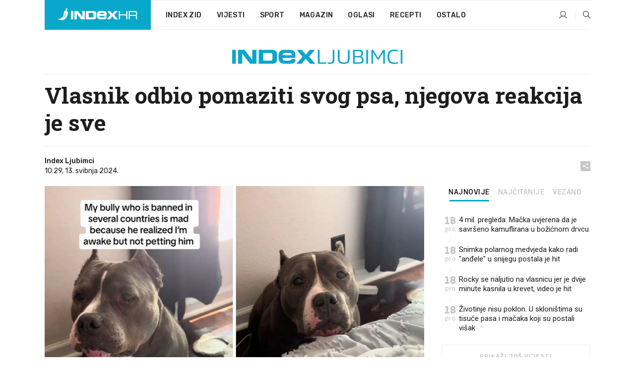

--- FILE ---
content_type: text/html; charset=utf-8
request_url: https://www.index.hr/ljubimci/clanak/vlasnik-odbio-pomaziti-svog-psa-njegova-reakcija-je-sve/2564590.aspx?index_ref=clanak_procitaj_jos_d
body_size: 24403
content:


<!DOCTYPE html>
<html lang="hr">
<head>
    <!--detect slow internet connection-->
<script type="text/javascript">
    var IS_SLOW_INTERNET = false;
    var SLOW_INTERNET_THRESHOLD = 5000;//ms
    var slowLoadTimeout = window.setTimeout(function () {
        IS_SLOW_INTERNET = true;
    }, SLOW_INTERNET_THRESHOLD);

    window.addEventListener('load', function () {
        window.clearTimeout(slowLoadTimeout);
    }, false);
</script>

    <meta charset="utf-8" />
    <meta name="viewport" content="width=device-width,height=device-height, initial-scale=1.0">
    <title>Vlasnik odbio pomaziti svog psa, njegova reakcija je sve - Index.hr</title>
    <!--todo: remove on production-->
    <meta name="description" content=""RAZMAŽEN je", rekao je njegov vlasnik.">
    <meta property="fb:app_id" content="216060115209819">
    <meta name="robots" content="max-image-preview:large">
    <meta name="referrer" content="no-referrer-when-downgrade">

    <link rel="preload" href="//micro.rubiconproject.com/prebid/dynamic/26072.js" as="script" />
    <link rel="preload" href="https://pagead2.googlesyndication.com/tag/js/gpt.js" as="script" />

     <!--adblock detection-->
<script src="/Scripts/adblockDetect/ads.js"></script>
    

<script>
    window.constants = window.constants || {};
    window.constants.statsServiceHost = 'https://stats.index.hr';
    window.constants.socketsHost = 'https://sockets.index.hr';
    window.constants.chatHost = 'https://chat.index.hr';
    window.constants.interactiveHost = 'https://interactive.index.hr';
    window.constants.ssoAuthority = 'https://sso.index.hr/';
</script>

        <!--recover ads, if adblock detected-->
<!--adpushup recovery-->
<script data-cfasync="false" type="text/javascript">(function (w, d) { var s = d.createElement('script'); s.src = '//delivery.adrecover.com/41144/adRecover.js'; s.type = 'text/javascript'; s.async = true; (d.getElementsByTagName('head')[0] || d.getElementsByTagName('body')[0]).appendChild(s); })(window, document);</script>


    <link rel='preconnect' href='https://fonts.googleapis.com' crossorigin>
    <link href="https://fonts.googleapis.com/css2?family=Roboto+Slab:wght@400;500;700;800&family=Roboto:wght@300;400;500;700;900&family=Rubik:wght@300;400;500;600;700&family=EB+Garamond:wght@600;700;800" rel="preload" as="style">
    <link href="https://fonts.googleapis.com/css2?family=Roboto+Slab:wght@400;500;700;800&family=Roboto:wght@300;400;500;700;900&family=Rubik:wght@300;400;500;600;700&family=EB+Garamond:wght@600;700;800" rel="stylesheet">

    

        <link href="/Content/desktop-bundle.min.css?v=27b7a738-66da-49c2-a6ed-dd97fda5eb18" rel="preload" as="style" />
        <link href="/Content/desktop-bundle.min.css?v=27b7a738-66da-49c2-a6ed-dd97fda5eb18" rel="stylesheet" />

    <link href="/Scripts/desktop-bundle.min.js?v=27b7a738-66da-49c2-a6ed-dd97fda5eb18" rel="preload" as="script" />
    <script src="/Scripts/desktop-bundle.min.js?v=27b7a738-66da-49c2-a6ed-dd97fda5eb18"></script>

    
<script>
    !function (e, o, n, i) { if (!e) { e = e || {}, window.permutive = e, e.q = []; var t = function () { return ([1e7] + -1e3 + -4e3 + -8e3 + -1e11).replace(/[018]/g, function (e) { return (e ^ (window.crypto || window.msCrypto).getRandomValues(new Uint8Array(1))[0] & 15 >> e / 4).toString(16) }) }; e.config = i || {}, e.config.apiKey = o, e.config.workspaceId = n, e.config.environment = e.config.environment || "production", (window.crypto || window.msCrypto) && (e.config.viewId = t()); for (var g = ["addon", "identify", "track", "trigger", "query", "segment", "segments", "ready", "on", "once", "user", "consent"], r = 0; r < g.length; r++) { var w = g[r]; e[w] = function (o) { return function () { var n = Array.prototype.slice.call(arguments, 0); e.q.push({ functionName: o, arguments: n }) } }(w) } } }(window.permutive, "cd150efe-ff8f-4596-bfca-1c8765fae796", "b4d7f9ad-9746-4daa-b552-8205ef41f49d", { "consentRequired": true });
    window.googletag = window.googletag || {}, window.googletag.cmd = window.googletag.cmd || [], window.googletag.cmd.push(function () { if (0 === window.googletag.pubads().getTargeting("permutive").length) { var e = window.localStorage.getItem("_pdfps"); window.googletag.pubads().setTargeting("permutive", e ? JSON.parse(e) : []); var o = window.localStorage.getItem("permutive-id"); o && (window.googletag.pubads().setTargeting("puid", o), window.googletag.pubads().setTargeting("ptime", Date.now().toString())), window.permutive.config.viewId && window.googletag.pubads().setTargeting("prmtvvid", window.permutive.config.viewId), window.permutive.config.workspaceId && window.googletag.pubads().setTargeting("prmtvwid", window.permutive.config.workspaceId) } });
    
</script>
<script async src="https://b4d7f9ad-9746-4daa-b552-8205ef41f49d.edge.permutive.app/b4d7f9ad-9746-4daa-b552-8205ef41f49d-web.js"></script>


    

<script type="text/javascript" src="https://interactive.index.hr/js/embed/interactive.min.js"></script>
<script>
    var $inin = $inin || {};

    $inin.config = {
        log: false,
        enabled: false
    }

    var $ininque = $ininque || [];

    var userPPID = accountService.GetUserPPID();

    if (userPPID){
        $inin.setClientUserId(userPPID);
    }

    $inin.enable();
</script>

    <!-- Global site tag (gtag.js) - Google Analytics -->
<script type="didomi/javascript" async src="https://www.googletagmanager.com/gtag/js?id=G-5ZTNWH8GVX"></script>
<script>
    window.dataLayer = window.dataLayer || [];
    function gtag() { dataLayer.push(arguments); }
    gtag('js', new Date());

    gtag('config', 'G-5ZTNWH8GVX');
</script>

        <script src="https://freshatl.azurewebsites.net/js/fresh-atl.js" async></script>

    <script>
        var googletag = googletag || {};
        googletag.cmd = googletag.cmd || [];
    </script>

    
        


<!-- Make sure this is inserted before your GPT tag -->
<script>
    var amazonAdSlots = [];

    amazonAdSlots.push({
        slotID: 'DA_L',
        slotName: '/21703950087/DA_ljubimci_L',
        sizes: [[300, 250]]
    });

    amazonAdSlots.push({
        slotID: 'DA_R',
        slotName: '/21703950087/DA_ljubimci_R',
        sizes: [[300, 250]]
    });

    amazonAdSlots.push({
        slotID: 'DA3',
        slotName: '/21703950087/DA3_ljubimci',
        sizes: [[300, 250], [300, 600]]
    });

    amazonAdSlots.push({
        slotID: 'DA4',
        slotName: '/21703950087/DA4_ljubimci',
        sizes: [[970, 90], [728, 90], [970, 250]]
    });


            amazonAdSlots.push({
                slotID: 'dfp-DIA',
                slotName: '/21703950087/DIA_ljubimci',
                sizes: [[761, 152], [760, 200], [300, 250], [620, 350], [760, 150]]
            });

            amazonAdSlots.push({
                slotID: 'DA4',
                slotName: '/21703950087/DA_long',
                sizes: [[300, 250]]
            });
        </script>



    

<script type="text/javascript">
    window.gdprAppliesGlobally = true; (function () {
        function a(e) {
            if (!window.frames[e]) {
                if (document.body && document.body.firstChild) { var t = document.body; var n = document.createElement("iframe"); n.style.display = "none"; n.name = e; n.title = e; t.insertBefore(n, t.firstChild) }
                else { setTimeout(function () { a(e) }, 5) }
            }
        } function e(n, r, o, c, s) {
            function e(e, t, n, a) { if (typeof n !== "function") { return } if (!window[r]) { window[r] = [] } var i = false; if (s) { i = s(e, t, n) } if (!i) { window[r].push({ command: e, parameter: t, callback: n, version: a }) } } e.stub = true; function t(a) {
                if (!window[n] || window[n].stub !== true) { return } if (!a.data) { return }
                var i = typeof a.data === "string"; var e; try { e = i ? JSON.parse(a.data) : a.data } catch (t) { return } if (e[o]) { var r = e[o]; window[n](r.command, r.parameter, function (e, t) { var n = {}; n[c] = { returnValue: e, success: t, callId: r.callId }; a.source.postMessage(i ? JSON.stringify(n) : n, "*") }, r.version) }
            }
            if (typeof window[n] !== "function") { window[n] = e; if (window.addEventListener) { window.addEventListener("message", t, false) } else { window.attachEvent("onmessage", t) } }
        } e("__tcfapi", "__tcfapiBuffer", "__tcfapiCall", "__tcfapiReturn"); a("__tcfapiLocator"); (function (e) {
            var t = document.createElement("script"); t.id = "spcloader"; t.type = "text/javascript"; t.async = true; t.src = "https://sdk.privacy-center.org/" + e + "/loader.js?target=" + document.location.hostname; t.charset = "utf-8"; var n = document.getElementsByTagName("script")[0]; n.parentNode.insertBefore(t, n)
        })("02757520-ed8b-4c54-8bfd-4a5f5548de98")
    })();</script>


<!--didomi-->
<!--end-->


    <script>
        googletag.cmd.push(function() {
                
    googletag.pubads().setTargeting('rubrika', 'ljubimci');
    googletag.pubads().setTargeting('articleId', '2564590');
    googletag.pubads().setTargeting('Rijeci_iz_naslova', ["vlasnik","odbio","pomaziti","svog","psa","njegova","reakcija"]);
    googletag.pubads().setTargeting('chat', 'no');
    googletag.pubads().setTargeting('paragrafX', '8');

    ;


            googletag.pubads().setTargeting('podrubrikaId', ["1601"]);
        

            googletag.pubads().setTargeting('authorId', ["2249"]);
        

            googletag.pubads().setTargeting('tagId', ["7570","20106","1024911","1131466"]);
        ;
        });
    </script>

    
<script>
    var mainIndexDomainPath = "https://www.index.hr" + window.location.pathname;

    googletag.cmd.push(function () {
        googletag.pubads().disableInitialLoad();
        googletag.pubads().enableSingleRequest();
        googletag.pubads().collapseEmptyDivs(true);
        googletag.pubads().setTargeting('projekt', 'index');
        googletag.pubads().setTargeting('referer', '');
        googletag.pubads().setTargeting('hostname', 'www.index.hr');
        googletag.pubads().setTargeting('ar_1', 'false');
        googletag.pubads().setTargeting('ab_test', '');
        googletag.pubads().setTargeting('prebid', 'demand manager');

        if ('cookieDeprecationLabel' in navigator) {
            navigator.cookieDeprecationLabel.getValue().then((label) => {
                googletag.pubads().setTargeting('TPC', label);
            });
        }
        else {
            googletag.pubads().setTargeting('TPC', 'none');
        }

    });

    googleTagService.AddSlotRenderEndedListener();
</script>
    <script type='text/javascript' src='//static.criteo.net/js/ld/publishertag.js'></script>

    <meta property="og:title" content="Vlasnik odbio pomaziti svog psa, njegova reakcija je sve" />
    <meta property="og:description" content="&quot;RAZMA&#x17D;EN je&quot;, rekao je njegov vlasnik." />
    <meta property="og:image" content="https://ip.index.hr/remote/bucket.index.hr/b/index/13dc25e6-6891-4f19-9a6d-343e50020687.jpg?fb_wtrmrk=ljubimci.jpg&amp;width=1200&amp;height=630&amp;mode=crop&amp;format=png" />
    <meta property="og:image:width" content="1200" />
    <meta property="og:image:height" content="630" />

    <meta name="twitter:card" content="summary_large_image">
    <meta name="twitter:site" content="@indexhr">
    <meta name="twitter:title" content="Vlasnik odbio pomaziti svog psa, njegova reakcija je sve">
    <meta name="twitter:description" content="&quot;RAZMA&#x17D;EN je&quot;, rekao je njegov vlasnik.">
    <meta name="twitter:image" content="https://ip.index.hr/remote/bucket.index.hr/b/index/13dc25e6-6891-4f19-9a6d-343e50020687.jpg?fb_wtrmrk=ljubimci.jpg&amp;width=1200&amp;height=630&amp;mode=crop&amp;format=png">

    <script type="application/ld&#x2B;json">
        {"@context":"https://schema.org","@type":"WebSite","name":"Index.hr","potentialAction":{"@type":"SearchAction","target":"https://www.index.hr/trazi.aspx?upit={search_term_string}","query-input":"required name=search_term_string"},"url":"https://www.index.hr/"}
    </script>
    <script type="application/ld&#x2B;json">
        {"@context":"https://schema.org","@type":"Organization","name":"Index.hr","sameAs":["https://www.facebook.com/index.hr/","https://twitter.com/indexhr","https://www.youtube.com/channel/UCUp6H4ko32XqnV_6MOPunBA"],"url":"https://www.index.hr/","logo":{"@type":"ImageObject","url":"https://www.index.hr/Content/img/logo/index_logo_112x112.png"}}
    </script>

    <!-- Meta Pixel Code -->
<script>
    !function (f, b, e, v, n, t, s) {
        if (f.fbq) return; n = f.fbq = function () {
            n.callMethod ?
                n.callMethod.apply(n, arguments) : n.queue.push(arguments)
        };
        if (!f._fbq) f._fbq = n; n.push = n; n.loaded = !0; n.version = '2.0';
        n.queue = []; t = b.createElement(e); t.async = !0;
        t.src = v; s = b.getElementsByTagName(e)[0];
        s.parentNode.insertBefore(t, s)
    }(window, document, 'script',
        'https://connect.facebook.net/en_US/fbevents.js');
    fbq('init', '1418122964915670');
    fbq('track', 'PageView');
</script>
<noscript>
    <img height="1" width="1" style="display:none"
         src="https://www.facebook.com/tr?id=1418122964915670&ev=PageView&noscript=1" />
</noscript>
<!-- End Meta Pixel Code -->


    <script src="https://apetite.index.hr/bundles/apetite.js"></script>
    <script>
        var apetite = new AnalyticsPetite({ host: 'https://apetite.index.hr' });
        
                        apetite.setCategory('ljubimci');
                        apetite.setArticleId('a-2564590');

        apetite.collect();
    </script>

    
    <link href="/Content/bootstrap-rating.css" rel="stylesheet" />
    <script async src='https://www.google.com/recaptcha/api.js'></script>

        <link rel="canonical" href="https://www.index.hr/ljubimci/clanak/vlasnik-odbio-pomaziti-svog-psa-njegova-reakcija-je-sve/2564590.aspx">
        <link rel="alternate" href="https://www.index.hr/mobile/ljubimci/clanak/vlasnik-odbio-pomaziti-svog-psa-njegova-reakcija-je-sve/2564590.aspx">

    <link rel="og:url" href="https://www.index.hr/clanak.aspx?id=2564590">


        <link rel="amphtml" href="https://www.index.hr/amp/ljubimci/clanak/vlasnik-odbio-pomaziti-svog-psa-njegova-reakcija-je-sve/2564590.aspx">

    <meta property="og:type" content="article" />
    <meta property="og:url" content="https://www.index.hr/clanak.aspx?id=2564590">

    <script type="application/ld&#x2B;json">
        {"@context":"https://schema.org","@type":"WebPage","name":"Vlasnik odbio pomaziti svog psa, njegova reakcija je sve","description":"\"RAZMAŽEN je\", rekao je njegov vlasnik.","url":"https://www.index.hr/","publisher":{"@type":"Organization","name":"Index.hr","sameAs":["https://www.facebook.com/index.hr/","https://twitter.com/indexhr","https://www.youtube.com/channel/UCUp6H4ko32XqnV_6MOPunBA"],"url":"https://www.index.hr/","logo":{"@type":"ImageObject","url":"https://www.index.hr/Content/img/logo/index_logo_112x112.png"}}}
    </script>
    <script type="application/ld&#x2B;json">
        {"@context":"https://schema.org","@type":"BreadcrumbList","itemListElement":[{"@type":"ListItem","name":"Index.hr","item":{"@type":"Thing","@id":"https://www.index.hr"},"position":1},{"@type":"ListItem","name":"Ljubimci","item":{"@type":"Thing","@id":"https://www.index.hr/ljubimci"},"position":2},{"@type":"ListItem","name":"Vlasnik odbio pomaziti svog psa, njegova reakcija je sve","item":{"@type":"Thing","@id":"https://www.index.hr/ljubimci/clanak/vlasnik-odbio-pomaziti-svog-psa-njegova-reakcija-je-sve/2564590.aspx"},"position":3}]}
    </script>
    <script type="application/ld&#x2B;json">
        {"@context":"https://schema.org","@type":"NewsArticle","name":"Vlasnik odbio pomaziti svog psa, njegova reakcija je sve","description":"\"RAZMAŽEN je\", rekao je njegov vlasnik.","image":{"@type":"ImageObject","url":"https://ip.index.hr/remote/bucket.index.hr/b/index/13dc25e6-6891-4f19-9a6d-343e50020687.jpg","height":630,"width":1200},"mainEntityOfPage":{"@type":"WebPage","name":"Vlasnik odbio pomaziti svog psa, njegova reakcija je sve","description":"\"RAZMAŽEN je\", rekao je njegov vlasnik.","url":"https://www.index.hr/ljubimci/clanak/vlasnik-odbio-pomaziti-svog-psa-njegova-reakcija-je-sve/2564590.aspx","publisher":{"@type":"Organization","name":"Index.hr","sameAs":["https://www.facebook.com/index.hr/","https://twitter.com/indexhr","https://www.youtube.com/channel/UCUp6H4ko32XqnV_6MOPunBA"],"url":"https://www.index.hr/","logo":{"@type":"ImageObject","url":"https://www.index.hr/Content/img/logo/index_logo_112x112.png"}}},"url":"https://www.index.hr/ljubimci/clanak/vlasnik-odbio-pomaziti-svog-psa-njegova-reakcija-je-sve/2564590.aspx","author":{"@type":"Organization","name":"Index.hr","sameAs":["https://www.facebook.com/index.hr/","https://twitter.com/indexhr","https://www.youtube.com/channel/UCUp6H4ko32XqnV_6MOPunBA"],"url":"https://www.index.hr/","logo":{"@type":"ImageObject","url":"https://www.index.hr/Content/img/logo/index_logo_112x112.png"}},"dateModified":"2024-05-13","datePublished":"2024-05-13","headline":"Vlasnik odbio pomaziti svog psa, njegova reakcija je sve","keywords":"psi,pit bull, tiktok, američki bully","publisher":{"@type":"Organization","name":"Index.hr","sameAs":["https://www.facebook.com/index.hr/","https://twitter.com/indexhr","https://www.youtube.com/channel/UCUp6H4ko32XqnV_6MOPunBA"],"url":"https://www.index.hr/","logo":{"@type":"ImageObject","url":"https://www.index.hr/Content/img/logo/index_logo_112x112.png"}}}
    </script>

    <script src="https://cdnjs.cloudflare.com/ajax/libs/fingerprintjs2/1.6.1/fingerprint2.min.js"></script>

        <link rel="preload" as="image" imagesrcset="https://ip.index.hr/remote/bucket.index.hr/b/index/13dc25e6-6891-4f19-9a6d-343e50020687.jpg?width=765&amp;height=402">

        <script type="text/javascript">
            window._taboola = window._taboola || [];
            _taboola.push({ article: 'auto' });
            !function (e, f, u, i) {
                if (!document.getElementById(i)) {
                    e.async = 1;
                    e.src = u;
                    e.id = i;
                    f.parentNode.insertBefore(e, f);
                }
            }(document.createElement('script'),
                document.getElementsByTagName('script')[0],
                '//cdn.taboola.com/libtrc/indexhr-en/loader.js',
                'tb_loader_script');
            if (window.performance && typeof window.performance.mark == 'function') { window.performance.mark('tbl_ic'); }
        </script>

    <script>
        bridPlayerService.AddKeyValueIntoMacros('rubrika', 'ljubimci');
        bridPlayerService.AddKeyValueIntoMacros('projekt', 'index');
    </script>

</head>
<body>
    <script>
    window.fbAsyncInit = function () {
        FB.init({
            appId: '216060115209819',
            xfbml: true,
            version: 'v19.0'
        });
    };
</script>
<script async defer crossorigin="anonymous" src="https://connect.facebook.net/hr_HR/sdk.js"></script>
    <!--OpenX-->
<iframe src="//u.openx.net/w/1.0/pd?ph=&cb=e284d72f-9609-4ebb-a100-95b69870499c&gdpr=1&gdpr_consent=2" style="display:none;width:0;height:0;border:0; border:none;"></iframe>

        




    <div class="main-container no-padding main-content-bg">
                

<div class="google-billboard-top">
    <!-- /21703950087/DB1 -->
    <div id='DB1' class="js-slot-container" data-css-class="google-box bottom-margin-60">
        <script>
            googletag.cmd.push(function () {
                googletag.defineSlot('/21703950087/DB1', [[970, 250], [970, 500], [970, 90], [728, 90], [800, 250], [1, 1]], 'DB1').addService(googletag.pubads());

                googletag.display('DB1');
            });
        </script>
    </div>
</div>

    </div>

    


<header class="main-menu-container">
    <div class="float-menu no-height" style="" menu-fix-top>
        <div class="main-container no-height clearfix">
            <div class="main-menu no-height">
                    <h1 class="js-logo logo ljubimci-gradient-bg">
                        <img class="main" src="/Content/img/logo/index_main.svg" alt="index.hr" />
                        <img class="small" src="/Content/img/logo/paprika_logo.svg" alt="index.hr" />
                        <a class="homepage-link" href="/" title="index.hr"> </a>
                    </h1>
                <nav class="menu-holder clearfix" aria-label="Glavna navigacija">
                    <ul>
                        <li>
                            <a class="main-text-hover no-drop" href="/zid"> Index Zid</a>
                        </li>

                        <li>
                            <a class="vijesti-text-hover" href="/vijesti">
                                Vijesti
                            </a>
                        </li>
                        <li>
                            <a class="sport-text-hover" href="/sport">
                                Sport
                            </a>
                        </li>
                        <li class="menu-drop">
                            <span class="expandable magazin-text-hover">Magazin</span>
                            <ul class="dropdown-content display-none">
                                <li class="magazin-bg-hover">
                                    <a href="/magazin">
                                        Magazin
                                    </a>
                                </li>
                                <li class="shopping-bg-gradient-hover">
                                    <a href="/shopping">
                                        Shopping
                                    </a>
                                </li>
                                <li class="ljubimci-bg-hover">
                                    <a href="/ljubimci">
                                        Ljubimci
                                    </a>
                                </li>
                                <li class="food-bg-hover">
                                    <a href="/food">
                                        Food
                                    </a>
                                </li>
                                <li class="mame-bg-hover">
                                    <a href="/mame">
                                        Mame
                                    </a>
                                </li>
                                <li class="auto-bg-gradient-hover">
                                    <a href="/auto">
                                        Auto
                                    </a>
                                </li>
                                <li class="fit-bg-hover">
                                    <a href="/fit">
                                        Fit
                                    </a>
                                </li>
                                <li class="chill-bg-hover">
                                    <a href="/chill">
                                        Chill
                                    </a>
                                </li>
                                <li class="horoskop-bg-hover">
                                    <a href="/horoskop">
                                        Horoskop
                                    </a>
                                </li>
                            </ul>
                        </li>
                        <li>
                            <a class="oglasi-text-hover" href="https://www.index.hr/oglasi">
                                Oglasi
                            </a>
                        </li>
                        <li>
                            <a class="recepti-text-hover" href="https://recepti.index.hr">
                                Recepti
                            </a>
                        </li>
                        <li class="menu-drop">
                            <span class="expandable">Ostalo</span>
                            <ul class="dropdown-content ostalo display-none">
                                <li class="main-bg-hover">
                                    <a href="https://jobs.index.hr/">
                                        Zaposli se na Indexu
                                    </a>
                                </li>
                                <li class="lajkhr-bg-hover">
                                    <a href="https://www.index.hr/lajk/">
                                        Lajk.hr
                                    </a>
                                </li>
                                <li class="vjezbe-bg-hover">
                                    <a href="https://vjezbe.index.hr">
                                        Vježbe
                                    </a>
                                </li>
                                <li class="main-bg-hover">
                                    <a href="/info/tecaj">
                                        Tečaj
                                    </a>
                                </li>
                                <li class="main-bg-hover">
                                    <a href="/info/tv">
                                        TV program
                                    </a>
                                </li>
                                <li class="main-bg-hover">
                                    <a href="/info/kino">
                                        Kino
                                    </a>
                                </li>
                                <li class="main-bg-hover">
                                    <a href="/info/vrijeme">
                                        Vrijeme
                                    </a>
                                </li>
                                <li class="kalendar-bg-hover">
                                    <a href="/kalendar">
                                        Kalendar
                                    </a>
                                </li>
                            </ul>
                        </li>
                    </ul>
                    <ul class="right-part">
                        <li id="login-menu" class="menu-drop">
                            


<div id="menu-login"
     v-scope
     v-cloak
     @mounted="onLoad">
    <div v-if="userInfo !== null && userInfo.IsLoggedIn === true">
        <div class="user-menu expandable no-padding">
            <div v-if="userInfo.ProfileImage === null" class="initials-holder separator center-aligner">
                <div class="initials center-aligner">
                    {{userInfo.Initials}}
                </div>
                <div class="user-firstname">
                    {{userInfo.FirstName}}
                </div>
            </div>

            <div v-if="userInfo.ProfileImage !== null" class="avatar separator center-aligner">
                <img :src="'https://ip.index.hr/remote/bucket.index.hr/b/index/' + userInfo.ProfileImage + '?width=20&height=20&mode=crop'" />
                <div class="user-firstname">
                    {{userInfo.FirstName}}
                </div>
            </div>
        </div>
        <ul class="dropdown-content display-none">
            <li class="main-bg-hover">
                <a href="/profil">Moj profil</a>
            </li>
            <li class="main-bg-hover">
                <a :href="'https://sso.index.hr/' + 'account/dashboard?redirect_hint=' + 'https%3A%2F%2Fwww.index.hr%2Fljubimci%2Fclanak%2Fvlasnik-odbio-pomaziti-svog-psa-njegova-reakcija-je-sve%2F2564590.aspx%3Findex_ref%3Dclanak_procitaj_jos_d'">Upravljanje računom</a>
            </li>
            <li class="main-bg-hover">
                <a @click="logout">Odjavite se</a>
            </li>
        </ul>
    </div>

    <div v-if="userInfo === null || userInfo.IsLoggedIn === false" @click="login" class="user-menu no-padding">
        <div class="login-btn separator">
            <i class="index-user-alt"></i>
        </div>
    </div>
</div>

<script>
    PetiteVue.createApp({
        userInfo: {},
        onLoad() {
            var self = this;

            var userInfoCookie = accountService.GetUserInfo();

            if (userInfoCookie != null) {
                self.userInfo = accountService.GetUserInfo();
            }
            else {
                $.post('/create-user-cookie', function (response) {
                    self.userInfo = accountService.GetUserInfo();
                });
            }
        },
        login() {
            globalDirectives.ShowLoginPopup()
        },
        logout() {
            accountService.Logout('/profil/odjava')
        }
    }).mount("#menu-login");
</script>

                        </li>
                        <li>
                            <a href="/trazi.aspx" class="menu-icon btn-open-search"><i class="index-magnifier"></i></a>
                        </li>
                    </ul>
                </nav>
            </div>
        </div>
    </div>

        



</header>


        <div class="dfp-left-column">
            

<!-- /21703950087/D_sky_L -->
<div id='D_sky_L' class="js-slot-container" data-css-class="google-box">
    <script>
        googletag.cmd.push(function () {
            googletag.defineSlot('/21703950087/D_sky_L', [[300, 600], [160, 600]], 'D_sky_L').addService(googletag.pubads());
            googletag.display('D_sky_L');
        });
    </script>
</div>
        </div>

    <main>
        







    


<div class="js-slot-container" data-has-close-btn="true">
    <div class="js-slot-close-btn dfp-close-btn dfp-close-btn-fixed display-none">
        <div class="close-btn-creative">
            <i class="index-close"></i>
        </div>
    </div>

    <!-- /21703950087/D_sticky -->
    <div id='D_sticky' class="js-slot-holder" data-css-class="google-box bottom-sticky">
        <script>
            googletag.cmd.push(function () {
                googletag.defineSlot('/21703950087/D_sticky_all', [[1200, 150], [728, 90], [970, 250], [970, 90], [1, 1]], 'D_sticky').addService(googletag.pubads());

                googletag.display('D_sticky');
            });
        </script>
    </div>
</div>



<style>
    .main-container {
        max-width: 1140px;
    }

    .dfp-left-column {
        margin-right: 570px;
    }

    .dfp-right-column {
        margin-left: 570px;
    }
</style>

<article class="article-container"  data-breakrows="8" data-author="[2249]">
    <div class="article-header-code">
        
    </div>

    <div class="article-holder main-container main-content-bg higher-content-s">




            

<a href="/ljubimci" class="header-banner-container">
    <img src="/Content/img/logo/index_color_ljubimci.svg" />
</a>


        <header class="article-title-holder">
            


<h1 class="ljubimci-text-parsed title js-main-title">
    Vlasnik odbio pomaziti svog psa, njegova reakcija je sve
</h1>

<div class="article-info flex">
    <div class="author-holder flex">

        <div class="flex-1">
                <div class="author-name flex">
                    Index Ljubimci

                </div>

            <div>
                10:29, 13. svibnja 2024.
            </div>
        </div>
    </div>
    <div class="social-holder flex">
        <div class="other"><i class="index-share"></i></div>
        


<div class="share-buttons-holder display-none clearfix">
    <div class="facebook-bg share-button" share-button data-share-action="facebook" data-article-id="2564590" data-facebook-url="https://www.index.hr/clanak.aspx?id=2564590">
        <i class="index-facebook"></i>
    </div>

    <script type="text/javascript" async src="https://platform.twitter.com/widgets.js"></script>
    <a class="share-button x-bg" share-button data-share-action="twitter" data-article-id="2564590" href="https://twitter.com/intent/tweet?url=https://www.index.hr/clanak.aspx?id=2564590&via=indexhr&text=Vlasnik odbio pomaziti svog psa, njegova reakcija je sve&size=large">
        <i class="index-x"></i>
    </a>

    <script type="text/javascript" async defer src="//assets.pinterest.com/js/pinit.js"></script>

    <a class="share-button pinterest-bg pin-it-button" share-button data-share-action="pinterest" data-article-id="2564590" href="http://pinterest.com/pin/create/button/?url=https://www.index.hr/clanak.aspx?id=2564590&media=https://ip.index.hr/remote/bucket.index.hr/b/index/13dc25e6-6891-4f19-9a6d-343e50020687.jpg&description=Vlasnik odbio pomaziti svog psa, njegova reakcija je sve" data-pin-custom="true">
        <i class="index-pinterest"></i>
    </a>

    <a class="share-button gplus-bg" share-button data-share-action="gplus" data-article-id="2564590" href="https://plus.google.com/share?url=https://www.index.hr/clanak.aspx?id=2564590" onclick="javascript:window.open(this.href,'', 'menubar=no,toolbar=no,resizable=yes,scrollbars=yes,height=600,width=400');return false;">
        <i class="index-gplus"></i>
    </a>

    <a class="share-button linkedin-bg" share-button data-share-action="linkedin" data-article-id="2564590" href="https://www.linkedin.com/shareArticle?mini=true&url=https://www.index.hr/clanak.aspx?id=2564590&title=Vlasnik odbio pomaziti svog psa, njegova reakcija je sve&summary=&quot;RAZMA&#x17D;EN je&quot;, rekao je njegov vlasnik.&source=Index.hr" onclick="javascript:window.open(this.href,'', 'menubar=no,toolbar=no,resizable=yes,scrollbars=yes,height=400,width=600');return false;">
        <i class="index-linkedIn"></i>
    </a>

    <a class="share-button mail-bg" share-button data-share-action="mail" data-article-id="2564590" href="mailto:?subject=Vlasnik odbio pomaziti svog psa, njegova reakcija je sve&body=https%3A%2F%2Fwww.index.hr%2Fclanak.aspx%3Fid%3D2564590" target="_blank">
        <i class="index-mail"></i>
    </a>

    <div class="share-button btn-close">
        <i class="index-close"></i>
    </div>
</div>
    </div>
</div>


        </header>

        <div class="top-part flex">
            <div class="left-part">
                        

<figure class="img-container">
        <div class="img-holder" style="padding-bottom: 52.55%;">
            <img class="img-responsive" src="https://ip.index.hr/remote/bucket.index.hr/b/index/13dc25e6-6891-4f19-9a6d-343e50020687.jpg?width=765&amp;height=402" alt="Vlasnik odbio pomaziti svog psa, njegova reakcija je sve" />
        </div>

        <figcaption class="main-img-desc clearfix">
            <span></span>
                <span class="credits">Screenshot: TikTok</span>
        </figcaption>
</figure>

                <div class="content-holder">
                            

<div class="js-slot-container" data-css-class="dfp-inarticle" data-disclaimer="true">
    <span class="js-slot-disclaimer ad-unit-text display-none">
        Tekst se nastavlja ispod oglasa
    </span>

    <div class="flex no-margin double">
        <!-- /21703950087/DA_top_L -->
        <div id="DA_top_L" class="no-margin">
            <script>
                googletag.cmd.push(function () {
                    googletag.defineSlot('/21703950087/DA_top_L', [[300, 250], [1, 1]], 'DA_top_L').addService(googletag.pubads());

                    googletag.display('DA_top_L');
                });
            </script>
        </div>

        <!-- /21703950087/DA_top_R -->
        <div id="DA_top_R" class="no-margin">
            <script>
                googletag.cmd.push(function () {
                    googletag.defineSlot('/21703950087/DA_top_R', [[300, 250], [1, 1]], 'DA_top_R').addService(googletag.pubads());

                    googletag.display('DA_top_R');
                });
            </script>
        </div>
    </div>
</div>


                    <div class="text-holder">
                            

<section class="text ljubimci-link-underline js-smartocto" aria-label="Tekst članka">
    <p>KORISNIK TikToka @mythologicaldogs i njegov pas Thor na TikToku ruše negativne stereotipe o američkim bullyjima i srodnim pasminama.</p>

<p>U viralnoj objavi iz travnja, koju je pregledalo više od pola milijuna ljudi, korisnik je pokazao reakciju svog ljubimca nakon što ga je pokušao ignorirati. Snimka prikazuje Thora koji svim snagama pokušava privući pažnju svog vlasnika nakon što je primijetio da je budan.</p>

<p>"Moj američki bully, koji je zabranjen u nekoliko država, se naljutio jer je shvatio da sam budan, a ne mazim ga", napisao je njegov vlasnik u videu.</p>

<p>"Kunem se da ga stalno mazimo. Samo je razmažen", dodao je.</p>

<div class="js-editor-embed-container js-embed-tiktok lazyload-content" data-lazyload-content="
<blockquote cite=&quot;https://www.tiktok.com/@mythologicaldogs/video/7361884311022374190&quot; class=&quot;tiktok-embed&quot; data-video-id=&quot;7361884311022374190&quot; style=&quot;max-width: 605px;min-width: 325px;&quot;>
<section><a href=&quot;https://www.tiktok.com/@mythologicaldogs?refer=embed&quot; target=&quot;_blank&quot; title=&quot;@mythologicaldogs&quot;>@mythologicaldogs</a> I swear we pet him all the time 😭 he’s just spoiled <a href=&quot;https://www.tiktok.com/tag/bullybreeds?refer=embed&quot; target=&quot;_blank&quot; title=&quot;bullybreeds&quot;>#bullybreeds</a> <a href=&quot;https://www.tiktok.com/tag/americanbully?refer=embed&quot; target=&quot;_blank&quot; title=&quot;americanbully&quot;>#americanbully</a> <a href=&quot;https://www.tiktok.com/tag/doglovers?refer=embed&quot; target=&quot;_blank&quot; title=&quot;doglovers&quot;>#doglovers</a> <a href=&quot;https://www.tiktok.com/tag/dogs?refer=embed&quot; target=&quot;_blank&quot; title=&quot;dogs&quot;>#dogs</a> <a href=&quot;https://www.tiktok.com/music/original-sound-7361884480941935406?refer=embed&quot; target=&quot;_blank&quot; title=&quot;♬ original sound - @mythologicaldogs&quot;>♬ original sound - @mythologicaldogs</a></section>
</blockquote>
<script async=&quot;&quot; src=&quot;https://www.tiktok.com/embed.js&quot;></script>"></div>

<div class="js-slot-container reserve-height-with-disclaimer" data-css-class="dfp-inarticle" data-disclaimer="true" data-css-remove-after-render="reserve-height-with-disclaimer">
        <div class="js-slot-loader main-loader center-aligner">
            <div class="loader-animation"><div></div><div></div><div></div><div></div></div>
        </div>

    <span class="js-slot-disclaimer ad-unit-text display-none">
        Tekst se nastavlja ispod oglasa
    </span>

    <div class="flex no-margin double">
        <!-- /21703950087/DA_L -->
        <div id="DA_L" class="no-margin">
            <script>
                googletag.cmd.push(function () {
                    var slot = googletag.defineSlot('/21703950087/DA_L', [[320, 180], [300, 170], [250, 250], [200, 200], [320, 100], [300, 250], [300, 100], [300, 50], [1, 1]], 'DA_L').addService(googletag.pubads());

                    if ('True' == 'True') {
                        slot.setCollapseEmptyDiv(true, false);
                    }

                    googletag.display('DA_L');
                });
            </script>
        </div>

        <!-- /21703950087/DA_R -->
        <div id="DA_R" class="no-margin">
            <script>
                googletag.cmd.push(function () {
                    var slot = googletag.defineSlot('/21703950087/DA_R', [[320, 180], [300, 170], [250, 250], [200, 200], [320, 100], [300, 250], [300, 100], [300, 50], [1, 1]], 'DA_R').addService(googletag.pubads());

                    if ('True' == 'True') {
                        slot.setCollapseEmptyDiv(true, false);
                    }

                    googletag.display('DA_R');
                });
            </script>
        </div>
    </div>
</div>


<p>"Uvjerena sam da svi američki bullyji imaju istu osobnost", napisala je jedna korisnica TikToka u komentarima.</p>

<p>"Kako se samo usuđuješ ignorirati ga?", dodao je drugi korisnik.</p>

<p>"Kako dobar dečko. Uopće ne laje glasno, samo cvili", napisao je treći.</p>

</section>


                        

<div class="article-report-container ">
    <div class="article-report-trigger" data-article-id="2564590">
        <div class="bullet-send-report-icon">
            <i class="index-send"></i>
        </div>
        Znate li nešto više o temi ili želite prijaviti grešku u tekstu? Kliknite <strong>ovdje</strong>.
        </div>
    <div class="popup-holder report-holder display-none">
        <div class="loading-container">
            <span class="img-helper"></span>
            <img src="/Content/img/loader_40px.gif" />
        </div>
    </div>
</div>

                        

<div class="article-call-to-action js-article-call-to-action">
    <div class="subtitle flex text-uppercase ljubimci-text">
        <div class="flex first-part">
            <div class="subtitle__logo js-article-call-to-action-logo">Ovo je <i class="index-logo"></i>.</div>
            <div class="subtitle__nation js-article-call-to-action-nation">Homepage nacije.</div>
        </div>
        <div class="subtitle__visitors js-article-call-to-action-visitors" data-text="124.904 čitatelja danas."></div>
    </div>
    <div class="bullets">
        <div class="bullet-send-report-icon">
            <i class="index-send"></i>
        </div>
        Imate važnu priču? Javite se na <strong>desk@index.hr</strong> ili klikom <strong><a class="ljubimci-text-hover" href="/posaljite-pricu?index_ref=article_vazna_prica">ovdje</a></strong>. Atraktivne fotografije i videe plaćamo.
    </div>
    <div class="bullets">
        <div class="bullet-send-report-icon">
            <i class="index-send"></i>
        </div>
        Želite raditi na Indexu? Prijavite se <strong><a class="ljubimci-text-hover" href="https://jobs.index.hr?index_ref=article_index_jobs" target="_blank">ovdje</a></strong>.
    </div>
</div>

                        





                            

<!-- /21703950087/DIA -->
<div id="DIA" class="js-slot-container" data-css-class="google-box margin-top-20 top-padding border-top">
    <script>
        googletag.cmd.push(function () {
            googletag.defineSlot('/21703950087/DIA', [[300, 250], [336, 280], [620, 350], [760, 150], [760, 200], [761, 152], [1, 1], 'fluid'], 'DIA').addService(googletag.pubads());
            googletag.display('DIA');
        });
    </script>
</div>


                        


<div class="reactions-container clearfix">
    <div class="social-holder social-bottom flex">
        <div class="other"><i class="index-share"></i></div>
        


<div class="share-buttons-holder display-none clearfix">
    <div class="facebook-bg share-button" share-button data-share-action="facebook" data-article-id="2564590" data-facebook-url="https://www.index.hr/clanak.aspx?id=2564590">
        <i class="index-facebook"></i>
    </div>

    <script type="text/javascript" async src="https://platform.twitter.com/widgets.js"></script>
    <a class="share-button x-bg" share-button data-share-action="twitter" data-article-id="2564590" href="https://twitter.com/intent/tweet?url=https://www.index.hr/clanak.aspx?id=2564590&via=indexhr&text=Vlasnik odbio pomaziti svog psa, njegova reakcija je sve&size=large">
        <i class="index-x"></i>
    </a>

    <script type="text/javascript" async defer src="//assets.pinterest.com/js/pinit.js"></script>

    <a class="share-button pinterest-bg pin-it-button" share-button data-share-action="pinterest" data-article-id="2564590" href="http://pinterest.com/pin/create/button/?url=https://www.index.hr/clanak.aspx?id=2564590&media=https://ip.index.hr/remote/bucket.index.hr/b/index/13dc25e6-6891-4f19-9a6d-343e50020687.jpg&description=Vlasnik odbio pomaziti svog psa, njegova reakcija je sve" data-pin-custom="true">
        <i class="index-pinterest"></i>
    </a>

    <a class="share-button gplus-bg" share-button data-share-action="gplus" data-article-id="2564590" href="https://plus.google.com/share?url=https://www.index.hr/clanak.aspx?id=2564590" onclick="javascript:window.open(this.href,'', 'menubar=no,toolbar=no,resizable=yes,scrollbars=yes,height=600,width=400');return false;">
        <i class="index-gplus"></i>
    </a>

    <a class="share-button linkedin-bg" share-button data-share-action="linkedin" data-article-id="2564590" href="https://www.linkedin.com/shareArticle?mini=true&url=https://www.index.hr/clanak.aspx?id=2564590&title=Vlasnik odbio pomaziti svog psa, njegova reakcija je sve&summary=&quot;RAZMA&#x17D;EN je&quot;, rekao je njegov vlasnik.&source=Index.hr" onclick="javascript:window.open(this.href,'', 'menubar=no,toolbar=no,resizable=yes,scrollbars=yes,height=400,width=600');return false;">
        <i class="index-linkedIn"></i>
    </a>

    <a class="share-button mail-bg" share-button data-share-action="mail" data-article-id="2564590" href="mailto:?subject=Vlasnik odbio pomaziti svog psa, njegova reakcija je sve&body=https%3A%2F%2Fwww.index.hr%2Fclanak.aspx%3Fid%3D2564590" target="_blank">
        <i class="index-mail"></i>
    </a>

    <div class="share-button btn-close">
        <i class="index-close"></i>
    </div>
</div>
    </div>
</div>

                            


<nav class="tags-holder" aria-label="Tagovi">
		<a href="/tag/7570/psi.aspx"
		   class="ljubimci-bg-hover tag-item ">
			<span class="ljubimci-text hashtag">#</span>psi
		</a>
		<a href="/tag/20106/pit-bull.aspx"
		   class="ljubimci-bg-hover tag-item ">
			<span class="ljubimci-text hashtag">#</span>pit bull
		</a>
		<a href="/tag/1024911/tiktok.aspx"
		   class="ljubimci-bg-hover tag-item ">
			<span class="ljubimci-text hashtag">#</span> tiktok
		</a>
		<a href="/tag/1131466/americki-bully.aspx"
		   class="ljubimci-bg-hover tag-item ">
			<span class="ljubimci-text hashtag">#</span> ameri&#x10D;ki bully
		</a>

</nav>
                    </div>
                </div>
            </div>
            <aside class="right-part direction-column flex" aria-label="Najnoviji članci">
                <div>
                        

<!-- /21703950087/Box1 -->
<div id='Box1' class="js-slot-container" data-css-class="google-box bottom-margin-50">
    <script>
        googletag.cmd.push(function () {
            googletag.defineSlot('/21703950087/Box1', [[300, 170], [250, 250], [200, 200], [160, 600], [300, 250], [300, 100], [300, 600], [300, 50], [1, 1], 'fluid'], 'Box1').addService(googletag.pubads());

            googletag.display('Box1');
        });
    </script>
</div>



                    

<div class="timeline-side">
    <ul class="nav timeline-tab" timeline-tab role="tablist" data-category="ljubimci" data-category-id="1548">
        <li role="presentation" class="active latest"><a href="#tab-content-latest" aria-controls="tab-content-latest" role="tab" data-toggle="tab"> Najnovije</a></li>
        <li role="presentation" class="most-read"><a href="#tab-content-most-read" aria-controls="tab-content-most-read" role="tab" data-toggle="tab"> Najčitanije</a></li>
        <li role="presentation" class="related"><a href="#tab-content-related" data-id="tab-content-related" aria-controls="tab-content-related" role="tab" data-toggle="tab"> Vezano</a></li>
        <hr class="ljubimci-bg" />
    </ul>
    <div class="tab-content">
        <div role="tabpanel" class="tab-pane active" id="tab-content-latest">
            


    <div class="timeline-content latest">
        <ul>
                <li>
                    <article class="flex">
                            <div class="side-content text-center disabled-text">
                                <span class="num">18</span>
                                <span class="desc">pro</span>
                            </div>
                            <div class="title-box">
                                <a class="ljubimci-text-hover" href="/ljubimci/clanak/4-mil-pregleda-macka-uvjerena-da-je-savrseno-kamuflirana-u-bozicnom-drvcu/2742129.aspx?index_ref=clanak_ljubimci_najnovije_d">
                                    4 mil. pregleda: Mačka uvjerena da je savršeno kamuflirana u božićnom drvcu
                                </a>
                            </div>
                    </article>
                </li>
                <li>
                    <article class="flex">
                            <div class="side-content text-center disabled-text">
                                <span class="num">18</span>
                                <span class="desc">pro</span>
                            </div>
                            <div class="title-box">
                                <a class="ljubimci-text-hover" href="/ljubimci/clanak/snimka-polarnog-medvjeda-kako-radi-andjele-u-snijegu-postala-je-hit/2742050.aspx?index_ref=clanak_ljubimci_najnovije_d">
                                    Snimka polarnog medvjeda kako radi "anđele" u snijegu postala je hit
                                </a>
                            </div>
                    </article>
                </li>
                <li>
                    <article class="flex">
                            <div class="side-content text-center disabled-text">
                                <span class="num">18</span>
                                <span class="desc">pro</span>
                            </div>
                            <div class="title-box">
                                <a class="ljubimci-text-hover" href="/ljubimci/clanak/rocky-ne-oprasta-kasnjenje-u-2102-vec-je-ljut-na-vlasnicu-jer-nije-u-krevetu/2742011.aspx?index_ref=clanak_ljubimci_najnovije_d">
                                    Rocky se naljutio na vlasnicu jer je dvije minute kasnila u krevet, video je hit
                                </a>
                            </div>
                    </article>
                </li>
                <li>
                    <article class="flex">
                            <div class="side-content text-center disabled-text">
                                <span class="num">18</span>
                                <span class="desc">pro</span>
                            </div>
                            <div class="title-box">
                                <a class="ljubimci-text-hover" href="/ljubimci/clanak/zivotinje-nisu-poklon-u-sklonistima-su-tisuce-pasa-i-macaka-koji-su-postali-visak/2741841.aspx?index_ref=clanak_ljubimci_najnovije_d">
                                    Životinje nisu poklon. U skloništima su tisuće pasa i mačaka koji su postali višak
                                </a>
                            </div>
                    </article>
                </li>
        </ul>
        <a class="more-news" href="/najnovije?kategorija=1548">Prikaži još vijesti</a>
    </div>

        </div>
        <div role="tabpanel" class="tab-pane" id="tab-content-most-read">
            



        </div>
        <div role="tabpanel" class="tab-pane" id="tab-content-related">
            <img class="loading-img" src="/Content/img/loader_40px.gif" />
        </div>
    </div>
</div>


                    <div class="separator-45"></div>
                </div>

                    <div class="bottom-part">
                        <div class="first-box">
                            <div class="sticky">
                                

<!-- /21703950087/Box2 -->
<div id='Box2' class="js-slot-container" data-css-class="google-box">
    <script>
        googletag.cmd.push(function () {
            googletag.defineSlot('/21703950087/Box2', [[300, 250], [300, 600], [160, 600], [300, 200], [1, 1]], 'Box2').addService(googletag.pubads());

            googletag.display('Box2');
        });
    </script>
</div>

                            </div>
                        </div>

                    </div>
            </aside>
        </div>
    </div>

    <section class="article-read-more-container main-content-bg main-container" aria-hidden="true">
        <div class="article-read-more-holder main-content-bg">
                

<div id="personalized-article-1" class="bottom-border" aria-hidden="true"
     v-scope
     v-cloak
     @mounted="onLoad">

    <div v-if="isContentPersonalized">
        <div v-if="!isLoaded" class="main-loader center-aligner transparent" style="min-height: 285px;">
            <div>
                <div class="loader-animation"><div></div><div></div><div></div><div></div></div>
                <div class="loading-text">
                    Tražimo sadržaj koji<br />
                    bi Vas mogao zanimati
                </div>
            </div>
        </div>
        <div v-else>
            <h2 class="main-title">Izdvojeno</h2>

            <div class="ljubimci slider">
                <div class="read-more-slider swiper">
                    <div class="swiper-wrapper">
                        <article v-for="article in articles" class="swiper-slide slider-item" :data-item-id="article.id">
                            <a :class="article.rootCategorySlug + '-text-hover scale-img-hover'" :href="'/' + article.rootCategorySlug + '/clanak/' + article.slug + '/' + article.id + '.aspx?index_ref=clanak_izdvojeno_d_' + article.rootCategorySlug">
                                <div class="img-holder">
                                    <img loading="lazy" :src="'https://ip.index.hr/remote/bucket.index.hr/b/index/' + article.mainImage + '?width=270&height=185&mode=crop&anchor=topcenter&scale=both'" :alt="article.MetaTitle" />
                                    <div v-if="article.icon" class="article-icon">
                                        <i :class="'index-' + article.icon"></i>
                                        <div :class="'icon-bg ' + article.rootCategorySlug + '-bg'"></div>
                                    </div>

                                    <div v-if="article.sponsored" class="spon-text">
                                        <span v-if="article.sponsoredDescription">{{article.sponsoredDescription}}</span>
                                        <span v-else>Oglas</span>
                                    </div>
                                </div>
                                <h3 v-html="article.htmlParsedTitle" class="title"></h3>
                            </a>
                        </article>
                    </div>
                </div>

                <div class="slider-navigation ljubimci-text">
                    <div class="slider-prev main-content-bg ljubimci-bg-hover"><i class="index-arrow-left"></i></div>
                    <div class="slider-next main-content-bg ljubimci-bg-hover"><i class="index-arrow-right"></i></div>
                </div>
            </div>
        </div>
    </div>
    <div v-else>
        

    <h2 class="main-title">Pro&#x10D;itajte jo&#x161;</h2>

<div class="ljubimci slider">
    <div class="read-more-slider swiper">
        <div class="swiper-wrapper">
                <article class="swiper-slide slider-item">
                    <a class="magazin-text-hover scale-img-hover" href="/magazin/clanak/najteze-je-naci-poklon-za-one-koji-su-nam-najdrazi-imamo-ideje-koje-ce-voljeti/2737346.aspx?index_ref=clanak_procitaj_jos_d">
                        <div class="img-holder">
                            <img loading="lazy" src="https://ip.index.hr/remote/bucket.index.hr/b/index/debae55b-2745-478a-9213-101865a0ce85.jpg?width=270&height=185&mode=crop&anchor=topcenter&scale=both" alt="Najte&#x17E;e je na&#x107;i poklon za one koji su nam najdra&#x17E;i. Imamo ideje koje &#x107;e voljeti"/>

                        </div>
                        <h3 class="title">Najteže je naći poklon za one koji su nam najdraži. Imamo ideje koje će voljeti</h3>
                    </a>
                </article>
                <article class="swiper-slide slider-item">
                    <a class="magazin-text-hover scale-img-hover" href="/magazin/clanak/ako-se-razbolite-u-inozemstvu-moze-vam-pomoci-hrvatski-doktor-evo-kako/2738648.aspx?index_ref=clanak_procitaj_jos_d">
                        <div class="img-holder">
                            <img loading="lazy" src="https://ip.index.hr/remote/bucket.index.hr/b/index/3b2a33dc-5ab9-4b3c-9b45-f0e7df132a72.jpg?width=270&height=185&mode=crop&anchor=topcenter&scale=both" alt="Ako se razbolite u inozemstvu, mo&#x17E;e vam pomo&#x107;i hrvatski doktor. Evo kako"/>

                        </div>
                        <h3 class="title">Ako se razbolite u inozemstvu, može vam pomoći hrvatski doktor. Evo kako</h3>
                    </a>
                </article>
                <article class="swiper-slide slider-item">
                    <a class="magazin-text-hover scale-img-hover" href="/magazin/clanak/sve-vise-ljudi-se-odlucuje-za-ekspresan-nacin-kupovine-u-dmu-provjerili-smo-zasto/2740672.aspx?index_ref=clanak_procitaj_jos_d">
                        <div class="img-holder">
                            <img loading="lazy" src="https://ip.index.hr/remote/bucket.index.hr/b/index/db603e1f-a170-4326-adaf-e3187280dfea.jpg?width=270&height=185&mode=crop&anchor=topcenter&scale=both" alt="Sve vi&#x161;e ljudi se odlu&#x10D;uje za ekspresan na&#x10D;in kupovine u dm-u. Provjerili smo za&#x161;to"/>

                        </div>
                        <h3 class="title">Sve više ljudi se odlučuje za ekspresan način kupovine u dm-u. Provjerili smo zašto</h3>
                    </a>
                </article>

                <div class="swiper-slide slider-item">
                    <a class="ljubimci-text-hover scale-img-hover" href="/ljubimci/clanak/4-mil-pregleda-macka-uvjerena-da-je-savrseno-kamuflirana-u-bozicnom-drvcu/2742129.aspx?index_ref=clanak_procitaj_jos_d">
                        <div class="img-holder">
                            <img loading="lazy" src="https://ip.index.hr/remote/bucket.index.hr/b/index/24de9b4a-a9d6-424b-abae-ec810f03e291.png?width=270&height=185&mode=crop&anchor=topcenter&scale=both" alt="4 mil. pregleda: Ma&#x10D;ka uvjerena da je savr&#x161;eno kamuflirana u bo&#x17E;i&#x107;nom drvcu"/>

                        </div>
                        <h3 class="title">4 mil. pregleda: Mačka uvjerena da je savršeno kamuflirana u božićnom drvcu</h3>
                    </a>
                </div>
                <div class="swiper-slide slider-item">
                    <a class="ljubimci-text-hover scale-img-hover" href="/ljubimci/clanak/snimka-polarnog-medvjeda-kako-radi-andjele-u-snijegu-postala-je-hit/2742050.aspx?index_ref=clanak_procitaj_jos_d">
                        <div class="img-holder">
                            <img loading="lazy" src="https://ip.index.hr/remote/bucket.index.hr/b/index/4a6fbb39-d37e-434f-8313-baacaa73c300.png?width=270&height=185&mode=crop&anchor=topcenter&scale=both" alt="Snimka polarnog medvjeda kako radi &quot;an&#x111;ele&quot; u snijegu postala je hit"/>
                                <div class="article-icon">
                                    <i class="index-video-circle"></i>
                                    <div class="icon-bg ljubimci-bg"></div>
                                </div>

                        </div>
                        <h3 class="title">Snimka polarnog medvjeda kako radi "anđele" u snijegu postala je hit</h3>
                    </a>
                </div>
                <div class="swiper-slide slider-item">
                    <a class="ljubimci-text-hover scale-img-hover" href="/ljubimci/clanak/rocky-ne-oprasta-kasnjenje-u-2102-vec-je-ljut-na-vlasnicu-jer-nije-u-krevetu/2742011.aspx?index_ref=clanak_procitaj_jos_d">
                        <div class="img-holder">
                            <img loading="lazy" src="https://ip.index.hr/remote/bucket.index.hr/b/index/d3add999-d7a9-442d-bff9-a8c7c6a75d54.png?width=270&height=185&mode=crop&anchor=topcenter&scale=both" alt="Rocky ne opra&#x161;ta ka&#x161;njenje: U 21:02 ve&#x107; je ljut na vlasnicu jer nije u krevetu"/>

                        </div>
                        <h3 class="title">Rocky ne oprašta kašnjenje: U 21:02 već je ljut na vlasnicu jer nije u krevetu</h3>
                    </a>
                </div>
                <div class="swiper-slide slider-item">
                    <a class="ljubimci-text-hover scale-img-hover" href="/ljubimci/clanak/zivotinje-nisu-poklon-u-sklonistima-su-tisuce-pasa-i-macaka-koji-su-postali-visak/2741841.aspx?index_ref=clanak_procitaj_jos_d">
                        <div class="img-holder">
                            <img loading="lazy" src="https://ip.index.hr/remote/bucket.index.hr/b/index/9523cf1a-eb91-4296-b169-5c06737c9b30.png?width=270&height=185&mode=crop&anchor=topcenter&scale=both" alt="&#x17D;ivotinje nisu poklon. U skloni&#x161;tima su tisu&#x107;e pasa i ma&#x10D;aka koji su postali vi&#x161;ak"/>

                        </div>
                        <h3 class="title">Životinje nisu poklon. U skloništima su tisuće pasa i mačaka koji su postali višak</h3>
                    </a>
                </div>
                <div class="swiper-slide slider-item">
                    <a class="ljubimci-text-hover scale-img-hover" href="/ljubimci/clanak/pogledajte-reakciju-psa-koji-je-nakon-gotovo-dva-mjeseca-ugledao-svoju-vlasnicu/2741747.aspx?index_ref=clanak_procitaj_jos_d">
                        <div class="img-holder">
                            <img loading="lazy" src="https://ip.index.hr/remote/bucket.index.hr/b/index/dee047e9-e16d-4f4d-92c5-9440dc0856cb.png?width=270&height=185&mode=crop&anchor=topcenter&scale=both" alt="Pogledajte reakciju psa koji je nakon gotovo dva mjeseca ugledao svoju vlasnicu"/>
                                <div class="article-icon">
                                    <i class="index-video-circle"></i>
                                    <div class="icon-bg ljubimci-bg"></div>
                                </div>

                        </div>
                        <h3 class="title">Pogledajte reakciju psa koji je nakon gotovo dva mjeseca ugledao svoju vlasnicu</h3>
                    </a>
                </div>
                <div class="swiper-slide slider-item">
                    <a class="ljubimci-text-hover scale-img-hover" href="/ljubimci/clanak/suprug-joj-dao-uranjeni-bozicni-poklon-rasplakala-se-kad-je-pogledala-unutra/2741451.aspx?index_ref=clanak_procitaj_jos_d">
                        <div class="img-holder">
                            <img loading="lazy" src="https://ip.index.hr/remote/bucket.index.hr/b/index/11e434df-0f6d-4a43-881e-f130aadd3462.jpg?width=270&height=185&mode=crop&anchor=topcenter&scale=both" alt="Suprug joj dao uranjeni bo&#x17E;i&#x107;ni poklon, rasplakala se kad je pogledala unutra"/>
                                <div class="article-icon">
                                    <i class="index-video-circle"></i>
                                    <div class="icon-bg ljubimci-bg"></div>
                                </div>

                        </div>
                        <h3 class="title">Suprug joj dao uranjeni božićni poklon, rasplakala se kad je pogledala unutra</h3>
                    </a>
                </div>
                <div class="swiper-slide slider-item">
                    <a class="ljubimci-text-hover scale-img-hover" href="/ljubimci/clanak/simpaticna-rotvajlerica-postala-je-internetska-senzacija-zbog-svojih-kostima/2741768.aspx?index_ref=clanak_procitaj_jos_d">
                        <div class="img-holder">
                            <img loading="lazy" src="https://ip.index.hr/remote/bucket.index.hr/b/index/85fd1251-32ce-4012-ab90-df8bb1a3af8f.jpg?width=270&height=185&mode=crop&anchor=topcenter&scale=both" alt="Simpati&#x10D;na rotvajlerica postala je internetska senzacija zbog svojih kostima"/>

                        </div>
                        <h3 class="title">Simpatična rotvajlerica postala je internetska senzacija zbog svojih kostima</h3>
                    </a>
                </div>
                <div class="swiper-slide slider-item">
                    <a class="ljubimci-text-hover scale-img-hover" href="/ljubimci/clanak/video-zlatnih-retrivera-na-snijegu-nemoguce-je-pogledati-samo-jednom/2741652.aspx?index_ref=clanak_procitaj_jos_d">
                        <div class="img-holder">
                            <img loading="lazy" src="https://ip.index.hr/remote/bucket.index.hr/b/index/6bca0e08-91d9-4f17-8466-eae97f0a67a0.jpg?width=270&height=185&mode=crop&anchor=topcenter&scale=both" alt="Video zlatnih retrivera na snijegu nemogu&#x107;e je pogledati samo jednom &#x1F979;"/>

                        </div>
                        <h3 class="title">Video zlatnih retrivera na snijegu nemoguće je pogledati samo jednom 🥹</h3>
                    </a>
                </div>
                <div class="swiper-slide slider-item">
                    <a class="ljubimci-text-hover scale-img-hover" href="/ljubimci/clanak/kad-je-vlasnica-dosla-kuci-pas-se-cudno-ponasao-odmah-je-znala-da-je-nesto-napravio/2741234.aspx?index_ref=clanak_procitaj_jos_d">
                        <div class="img-holder">
                            <img loading="lazy" src="https://ip.index.hr/remote/bucket.index.hr/b/index/e76b33c4-a886-4b27-a854-edff6ab4bc5b.jpg?width=270&height=185&mode=crop&anchor=topcenter&scale=both" alt="Kad je vlasnica do&#x161;la ku&#x107;i, pas se &#x10D;udno pona&#x161;ao. Odmah je znala da je ne&#x161;to napravio"/>

                        </div>
                        <h3 class="title">Kad je vlasnica došla kući, pas se čudno ponašao. Odmah je znala da je nešto napravio</h3>
                    </a>
                </div>
                <div class="swiper-slide slider-item">
                    <a class="ljubimci-text-hover scale-img-hover" href="/ljubimci/clanak/jazavcar-pozirao-s-djedom-bozicnjakom-izgleda-kao-igracka/2741701.aspx?index_ref=clanak_procitaj_jos_d">
                        <div class="img-holder">
                            <img loading="lazy" src="https://ip.index.hr/remote/bucket.index.hr/b/index/f68baf49-c218-4567-a1cb-1a43acd0b175.jpg?width=270&height=185&mode=crop&anchor=topcenter&scale=both" alt="Jazav&#x10D;ar pozirao s Djedom Bo&#x17E;i&#x107;njakom, izgleda kao igra&#x10D;ka"/>

                        </div>
                        <h3 class="title">Jazavčar pozirao s Djedom Božićnjakom, izgleda kao igračka</h3>
                    </a>
                </div>
                <div class="swiper-slide slider-item">
                    <a class="ljubimci-text-hover scale-img-hover" href="/ljubimci/clanak/ugledao-hobotnicu-nije-znao-da-u-rukama-drzi-najsmrtonosniju-na-svijetu/2741651.aspx?index_ref=clanak_procitaj_jos_d">
                        <div class="img-holder">
                            <img loading="lazy" src="https://ip.index.hr/remote/bucket.index.hr/b/index/f081d74d-e9af-4566-a375-506993b4cca6.jpg?width=270&height=185&mode=crop&anchor=topcenter&scale=both" alt="Ugledao hobotnicu, nije znao da u rukama dr&#x17E;i najsmrtonosniju na svijetu"/>
                                <div class="article-icon">
                                    <i class="index-video-circle"></i>
                                    <div class="icon-bg ljubimci-bg"></div>
                                </div>

                        </div>
                        <h3 class="title">Ugledao hobotnicu, nije znao da u rukama drži najsmrtonosniju na svijetu</h3>
                    </a>
                </div>
                <div class="swiper-slide slider-item">
                    <a class="ljubimci-text-hover scale-img-hover" href="/ljubimci/clanak/poznati-sportasi-stali-pred-objektiv-kako-bi-pomogli-psima-i-mackama-iz-dumovca/2741571.aspx?index_ref=clanak_procitaj_jos_d">
                        <div class="img-holder">
                            <img loading="lazy" src="https://ip.index.hr/remote/bucket.index.hr/b/index/301c7f21-f59f-4c52-bc89-46094ffb1a48.png?width=270&height=185&mode=crop&anchor=topcenter&scale=both" alt="Poznati sporta&#x161;i stali pred objektiv kako bi pomogli psima i ma&#x10D;kama iz Dumovca"/>

                        </div>
                        <h3 class="title">Poznati sportaši stali pred objektiv kako bi pomogli psima i mačkama iz Dumovca</h3>
                    </a>
                </div>
                <div class="swiper-slide slider-item">
                    <a class="ljubimci-text-hover scale-img-hover" href="/ljubimci/clanak/stene-cardigan-welsh-corgija-izgleda-kao-plisanac-koji-je-ozivio/2741201.aspx?index_ref=clanak_procitaj_jos_d">
                        <div class="img-holder">
                            <img loading="lazy" src="https://ip.index.hr/remote/bucket.index.hr/b/index/e18e05d1-063f-4ad8-8476-82965c4a4a88.jpg?width=270&height=185&mode=crop&anchor=topcenter&scale=both" alt="&#x160;tene Cardigan Welsh Corgija izgleda kao pli&#x161;anac koji je o&#x17E;ivio"/>

                        </div>
                        <h3 class="title">Štene Cardigan Welsh Corgija izgleda kao plišanac koji je oživio</h3>
                    </a>
                </div>
                <div class="swiper-slide slider-item">
                    <a class="ljubimci-text-hover scale-img-hover" href="/ljubimci/clanak/bernski-planinski-pas-prekinuo-setnju-jer-je-htio-pozdraviti-sve-prolaznike/2740909.aspx?index_ref=clanak_procitaj_jos_d">
                        <div class="img-holder">
                            <img loading="lazy" src="https://ip.index.hr/remote/bucket.index.hr/b/index/81d15ac9-c889-4e92-99e6-bb3983440ac3.jpg?width=270&height=185&mode=crop&anchor=topcenter&scale=both" alt="Bernski planinski pas prekinuo &#x161;etnju jer je htio pozdraviti sve prolaznike"/>

                        </div>
                        <h3 class="title">Bernski planinski pas prekinuo šetnju jer je htio pozdraviti sve prolaznike</h3>
                    </a>
                </div>
                <div class="swiper-slide slider-item">
                    <a class="ljubimci-text-hover scale-img-hover" href="/ljubimci/clanak/vlasnica-samojeda-u-saljivom-videu-pokazala-sto-znaci-sezona-linjanja/2741500.aspx?index_ref=clanak_procitaj_jos_d">
                        <div class="img-holder">
                            <img loading="lazy" src="https://ip.index.hr/remote/bucket.index.hr/b/index/d69e0370-607c-4355-8ebc-f66de6898f98.jpg?width=270&height=185&mode=crop&anchor=topcenter&scale=both" alt="Vlasnica samojeda u &#x161;aljivom videu pokazala &#x161;to zna&#x10D;i sezona linjanja"/>

                        </div>
                        <h3 class="title">Vlasnica samojeda u šaljivom videu pokazala što znači sezona linjanja</h3>
                    </a>
                </div>
                <div class="swiper-slide slider-item">
                    <a class="ljubimci-text-hover scale-img-hover" href="/ljubimci/clanak/sto-znaci-kad-vam-pas-donese-igracku-trenerica-pasa-ima-odgovor/2741494.aspx?index_ref=clanak_procitaj_jos_d">
                        <div class="img-holder">
                            <img loading="lazy" src="https://ip.index.hr/remote/bucket.index.hr/b/index/9a96a93c-1ff7-4052-8c36-d2ed1c3db7d0.png?width=270&height=185&mode=crop&anchor=topcenter&scale=both" alt="&#x160;to zna&#x10D;i kad vam pas donese igra&#x10D;ku? Trenerica pasa ima odgovor"/>

                        </div>
                        <h3 class="title">Što znači kad vam pas donese igračku? Trenerica pasa ima odgovor</h3>
                    </a>
                </div>
                <div class="swiper-slide slider-item">
                    <a class="ljubimci-text-hover scale-img-hover" href="/ljubimci/clanak/video-haski-se-sakrio-iza-zavjese-ali-ga-je-odao-jedan-preslatki-detalj/2741159.aspx?index_ref=clanak_procitaj_jos_d">
                        <div class="img-holder">
                            <img loading="lazy" src="https://ip.index.hr/remote/bucket.index.hr/b/index/646fbbdb-eeaa-4d12-bbb8-c7776901a4f1.jpg?width=270&height=185&mode=crop&anchor=topcenter&scale=both" alt="VIDEO Haski se sakrio iza zavjese, ali ga je odao jedan preslatki detalj"/>
                                <div class="article-icon">
                                    <i class="index-video-circle"></i>
                                    <div class="icon-bg ljubimci-bg"></div>
                                </div>

                        </div>
                        <h3 class="title"><span class='title-parsed-text'>VIDEO</span>  Haski se sakrio iza zavjese, ali ga je odao jedan preslatki detalj</h3>
                    </a>
                </div>
                <div class="swiper-slide slider-item">
                    <a class="ljubimci-text-hover scale-img-hover" href="/ljubimci/clanak/rijetka-egzoticna-pasmina-koja-plijeni-poglede-tajlandski-gonic-ima-uzgajivaca-u-rh/2740860.aspx?index_ref=clanak_procitaj_jos_d">
                        <div class="img-holder">
                            <img loading="lazy" src="https://ip.index.hr/remote/bucket.index.hr/b/index/1598d86d-ec23-422e-bfc1-d348a424b4fe.png?width=270&height=185&mode=crop&anchor=topcenter&scale=both" alt="Rijetka egzoti&#x10D;na pasmina koja plijeni poglede: Tajlandski goni&#x10D; ima uzgajiva&#x10D;a u RH"/>

                        </div>
                        <h3 class="title">Rijetka egzotična pasmina koja plijeni poglede: Tajlandski gonič ima uzgajivača u RH</h3>
                    </a>
                </div>
                <div class="swiper-slide slider-item">
                    <a class="ljubimci-text-hover scale-img-hover" href="/ljubimci/clanak/macka-se-pridruzila-paru-na-romanticnoj-veceri-u-francuskom-dvorcu/2740986.aspx?index_ref=clanak_procitaj_jos_d">
                        <div class="img-holder">
                            <img loading="lazy" src="https://ip.index.hr/remote/bucket.index.hr/b/index/93744bdb-7d2f-4c70-9898-1859823d8180.jpg?width=270&height=185&mode=crop&anchor=topcenter&scale=both" alt="Ma&#x10D;ka se pridru&#x17E;ila paru na romanti&#x10D;noj ve&#x10D;eri u francuskom dvorcu"/>

                        </div>
                        <h3 class="title">Mačka se pridružila paru na romantičnoj večeri u francuskom dvorcu</h3>
                    </a>
                </div>
                <div class="swiper-slide slider-item">
                    <a class="ljubimci-text-hover scale-img-hover" href="/ljubimci/clanak/muskarac-napisao-poruku-susjedu-zbog-bucne-macke-uljepsat-ce-vam-dan/2740899.aspx?index_ref=clanak_procitaj_jos_d">
                        <div class="img-holder">
                            <img loading="lazy" src="https://ip.index.hr/remote/bucket.index.hr/b/index/66d44536-9abe-4f5a-b8ca-0010c36e38a0.jpg?width=270&height=185&mode=crop&anchor=topcenter&scale=both" alt="Mu&#x161;karac napisao poruku susjedu zbog bu&#x10D;ne ma&#x10D;ke, uljep&#x161;at &#x107;e vam dan"/>

                        </div>
                        <h3 class="title">Muškarac napisao poruku susjedu zbog bučne mačke, uljepšat će vam dan</h3>
                    </a>
                </div>
                <div class="swiper-slide slider-item">
                    <a class="ljubimci-text-hover scale-img-hover" href="/ljubimci/clanak/vlasnici-kupili-kucu-s-dvoristem-kako-bi-usrecili-svog-psa-snimka-topi-srca/2740809.aspx?index_ref=clanak_procitaj_jos_d">
                        <div class="img-holder">
                            <img loading="lazy" src="https://ip.index.hr/remote/bucket.index.hr/b/index/54352fa0-e0d6-462f-bf07-69c04c099137.jpg?width=270&height=185&mode=crop&anchor=topcenter&scale=both" alt="Vlasnici kupili ku&#x107;u s dvori&#x161;tem kako bi usre&#x107;ili svog psa, snimka topi srca"/>

                        </div>
                        <h3 class="title">Vlasnici kupili kuću s dvorištem kako bi usrećili svog psa, snimka topi srca</h3>
                    </a>
                </div>
                <div class="swiper-slide slider-item">
                    <a class="ljubimci-text-hover scale-img-hover" href="/ljubimci/clanak/video-morski-slon-zaspao-nasred-ceste-i-blokirao-promet-u-australiji/2741249.aspx?index_ref=clanak_procitaj_jos_d">
                        <div class="img-holder">
                            <img loading="lazy" src="https://ip.index.hr/remote/bucket.index.hr/b/index/47b57a29-c789-4d1d-80c7-eebe75832d2b.jpg?width=270&height=185&mode=crop&anchor=topcenter&scale=both" alt="VIDEO Morski slon zaspao nasred ceste i blokirao promet u Australiji"/>

                        </div>
                        <h3 class="title"><span class='title-parsed-text'>VIDEO</span>  Morski slon zaspao nasred ceste i blokirao promet u Australiji</h3>
                    </a>
                </div>
                <div class="swiper-slide slider-item">
                    <a class="ljubimci-text-hover scale-img-hover" href="/ljubimci/clanak/zlatni-retriveri-srusili-rekord-prizor-je-raznjezio-internet/2741443.aspx?index_ref=clanak_procitaj_jos_d">
                        <div class="img-holder">
                            <img loading="lazy" src="https://ip.index.hr/remote/bucket.index.hr/b/index/cbe6c0ee-8909-4c9a-b45d-5cd3d2321dd5.png?width=270&height=185&mode=crop&anchor=topcenter&scale=both" alt="Zlatni retriveri sru&#x161;ili rekord, prizor je raznje&#x17E;io internet"/>

                        </div>
                        <h3 class="title">Zlatni retriveri srušili rekord, prizor je raznježio internet</h3>
                    </a>
                </div>
                <div class="swiper-slide slider-item">
                    <a class="ljubimci-text-hover scale-img-hover" href="/ljubimci/clanak/netko-je-na-hladnoci-ostavio-pet-stenaca-u-kutiji-sada-su-u-zagrebackom-azilu/2741152.aspx?index_ref=clanak_procitaj_jos_d">
                        <div class="img-holder">
                            <img loading="lazy" src="https://ip.index.hr/remote/bucket.index.hr/b/index/ebddfe85-e109-44da-8078-dc04a14855bd.png?width=270&height=185&mode=crop&anchor=topcenter&scale=both" alt="Netko je na hladno&#x107;i ostavio pet &#x161;tenaca u kutiji, sada su u zagreba&#x10D;kom azilu"/>

                        </div>
                        <h3 class="title">Netko je na hladnoći ostavio pet štenaca u kutiji, sada su u zagrebačkom azilu</h3>
                    </a>
                </div>
                <div class="swiper-slide slider-item">
                    <a class="ljubimci-text-hover scale-img-hover" href="/ljubimci/clanak/u-splitu-otvorena-veterinarska-bolnica/2741550.aspx?index_ref=clanak_procitaj_jos_d">
                        <div class="img-holder">
                            <img loading="lazy" src="https://ip.index.hr/remote/bucket.index.hr/b/index/89ebff12-7dd7-41f4-b1d7-f4cf1f612b55.png?width=270&height=185&mode=crop&anchor=topcenter&scale=both" alt="U Splitu otvorena veterinarska bolnica"/>

                        </div>
                        <h3 class="title">U Splitu otvorena veterinarska bolnica</h3>
                    </a>
                </div>
                <div class="swiper-slide slider-item">
                    <a class="ljubimci-text-hover scale-img-hover" href="/ljubimci/clanak/preslatki-kradljivac-maslaca-osvojio-internet-snimka-ce-vas-nasmijati/2741021.aspx?index_ref=clanak_procitaj_jos_d">
                        <div class="img-holder">
                            <img loading="lazy" src="https://ip.index.hr/remote/bucket.index.hr/b/index/931dc06d-3620-421d-a81f-70faed226c31.jpg?width=270&height=185&mode=crop&anchor=topcenter&scale=both" alt="Preslatki kradljivac maslaca osvojio internet, snimka &#x107;e vas nasmijati"/>

                        </div>
                        <h3 class="title">Preslatki kradljivac maslaca osvojio internet, snimka će vas nasmijati</h3>
                    </a>
                </div>
                <div class="swiper-slide slider-item">
                    <a class="ljubimci-text-hover scale-img-hover" href="/ljubimci/clanak/veterinarka-otkrila-pet-pasmina-pasa-koje-zive-najduze/2740340.aspx?index_ref=clanak_procitaj_jos_d">
                        <div class="img-holder">
                            <img loading="lazy" src="https://ip.index.hr/remote/bucket.index.hr/b/index/3dace4e2-0ed0-4a41-ab8f-6313909c13cd.png?width=270&height=185&mode=crop&anchor=topcenter&scale=both" alt="Veterinarka otkrila pet pasmina pasa koje &#x17E;ive najdu&#x17E;e"/>

                        </div>
                        <h3 class="title">Veterinarka otkrila pet pasmina pasa koje žive najduže</h3>
                    </a>
                </div>
                <div class="swiper-slide slider-item">
                    <a class="ljubimci-text-hover scale-img-hover" href="/ljubimci/clanak/haski-se-ususkao-na-kaucu-kao-covjek-internet-se-rastopio-od-prizora/2740605.aspx?index_ref=clanak_procitaj_jos_d">
                        <div class="img-holder">
                            <img loading="lazy" src="https://ip.index.hr/remote/bucket.index.hr/b/index/71797e72-1d27-4e9d-a8cd-974a61db1fa9.jpg?width=270&height=185&mode=crop&anchor=topcenter&scale=both" alt="Haski se u&#x161;u&#x161;kao na kau&#x10D;u kao &#x10D;ovjek. Internet se rastopio od prizora"/>

                        </div>
                        <h3 class="title">Haski se ušuškao na kauču kao čovjek. Internet se rastopio od prizora</h3>
                    </a>
                </div>
                <div class="swiper-slide slider-item">
                    <a class="ljubimci-text-hover scale-img-hover" href="/ljubimci/clanak/pas-je-u-stanu-tuzno-gledao-kroz-prozor-vlasnici-donijeli-veliku-odluku/2740743.aspx?index_ref=clanak_procitaj_jos_d">
                        <div class="img-holder">
                            <img loading="lazy" src="https://ip.index.hr/remote/bucket.index.hr/b/index/8aed2b9a-a1ae-4f16-b4a2-9db13aa1f278.jpg?width=270&height=185&mode=crop&anchor=topcenter&scale=both" alt="Pas je u stanu tu&#x17E;no gledao kroz prozor. Vlasnici donijeli veliku odluku"/>

                        </div>
                        <h3 class="title">Pas je u stanu tužno gledao kroz prozor. Vlasnici donijeli veliku odluku</h3>
                    </a>
                </div>
                <div class="swiper-slide slider-item">
                    <a class="ljubimci-text-hover scale-img-hover" href="/ljubimci/clanak/nestasna-kujica-osvojila-internet-svojom-jutarnjom-rutinom/2740364.aspx?index_ref=clanak_procitaj_jos_d">
                        <div class="img-holder">
                            <img loading="lazy" src="https://ip.index.hr/remote/bucket.index.hr/b/index/d5e90b8f-1751-44b8-88b2-87b7a7f4b675.jpg?width=270&height=185&mode=crop&anchor=topcenter&scale=both" alt="Nesta&#x161;na kujica osvojila internet svojom jutarnjom rutinom"/>

                        </div>
                        <h3 class="title">Nestašna kujica osvojila internet svojom jutarnjom rutinom</h3>
                    </a>
                </div>
        </div>
    </div>

    <div class="slider-navigation ljubimci-text">
        <div class="slider-prev main-content-bg ljubimci-bg-hover"><i class="index-arrow-left"></i></div>
        <div class="slider-next main-content-bg ljubimci-bg-hover"><i class="index-arrow-right"></i></div>
    </div>
</div>



    </div>
</div>

<script>
    PetiteVue.createApp({
        isLoaded: false,
        isContentPersonalized: true,
        articles: [],
        componentId: "personalized-article-1",
        componentKey: "personalized-article",
        articlesTake: 10,
        minArticles: 4,
        minCohorts: 2,
        isPermutiveReady: false,
        failSafeTimeoutMs: 5000,
        onLoad() {
            var self = this;

            var element = document.getElementById(self.componentId);

            var observerOptions = {
                root: null,
                rootMargin: '50%',
                threshold: 0
            };

            function observerCallback(entries, observer) {
                entries.forEach(function (entry) {
                    if (entry.isIntersecting) {
                        //get personalized articles when component is closer
                        self.showArticles(entry.target);

                        componentObserver.unobserve(entry.target);
                    }
                });
            }

            var componentObserver = new IntersectionObserver(observerCallback, observerOptions);
            componentObserver.observe(element);
        },
        showArticles(componentEl) {
            var self = this;

            setTimeout(function () {
                if (self.isPermutiveReady == false) {
                    self.isLoaded = true;
                    self.isContentPersonalized = false;

                    self.sendGAEvent();

                    self.initReadMoreSlider(componentEl);
                }
            }, self.failSafeTimeoutMs);

            permutive.ready(function () {
                if (!self.isLoaded) {
                    self.isPermutiveReady = true;

                    permutive.segments((segments) => {
                        //needs 2 or more cohorts
                        if (segments && segments.length >= self.minCohorts) {
                            //check indexedDb for recent opened articles
                            indexedDbService.openDatabase().then(o => {
                                var indexedDbPromises = [
                                    indexedDbService.getRecentTags(72),
                                    indexedDbService.getRecentArticles(72),
                                    indexedDbService.getRecentDisplayedArticles(72, self.componentKey, 5)
                                ];

                                Promise.all(indexedDbPromises).then((values) => {
                                    var recentTags = values[0];
                                    var recentArticles = values[1];
                                    var recentDisplayedArticles = values[2];

                                    var recentTagIds = recentTags.map(m => m.tagId);

                                    //merge recent opened articles and recent displayed articles
                                    var excludeArticles = recentArticles.concat(recentDisplayedArticles).unique();

                                    //exclude this displayed article
                                    excludeArticles.push(2564590);

                                    //get articles by cohorts
                                    userApiService.getInterestArticles(segments.toString(), recentTagIds.toString(), excludeArticles.toString(), null, self.articlesTake, self.getRootCategories())
                                        .then(function (response) {
                                            self.isLoaded = true;

                                            if (response.data.length < self.minArticles) {
                                                self.isContentPersonalized = false;
                                                self.sendGAEvent();
                                            }
                                            else {
                                                self.articles = response.data;

                                                //observe component visibility and insert articles into indexedDb when element is visible
                                                self.$nextTick(function () {
                                                    self.insertDisplayedArticles(componentEl);
                                                });

                                                self.isContentPersonalized = true;
                                                self.sendGAEvent();
                                            }

                                            self.initReadMoreSlider(componentEl);
                                        }).catch(function (error) {
                                            self.isLoaded = true;
                                            self.isContentPersonalized = false;
                                            self.sendGAEvent();

                                            self.initReadMoreSlider(componentEl);
                                        });
                                });
                            });
                        }
                        else {
                            self.isLoaded = true;
                            self.isContentPersonalized = false;
                            self.sendGAEvent();

                            self.initReadMoreSlider(componentEl);
                        }
                    });
                }
            }, "initialised");
        },
        initReadMoreSlider(componentEl) {
            var self = this;

            self.$nextTick(function () {
                articleService.InitializeReadMoreSliderByElement($(".read-more-slider", componentEl)[0]);
            });
        },
        getRootCategories() {
            var categories = 1548;

            return categories.toString();
        },
        insertDisplayedArticles(componentEl) {
            var self = this;

            var elements = $(".slider-item", componentEl);

            if (elements.length) {
                //when whole element is visible
                var observerOptions = {
                    root: null,
                    threshold: 1.0
                };

                //insert articles into indexedDb when element is visible
                var impressionObserver = new IntersectionObserver((entries, observer) => {
                    entries.forEach(entry => {
                        if (entry.isIntersecting) {
                            indexedDbService.openDatabase().then(o => {
                                var articleId = entry.target.dataset.itemId;

                                if (articleId) {
                                    indexedDbService.addArticleDisplayHistory(articleId, self.componentKey);
                                }
                            });

                            observer.unobserve(entry.target);
                        }
                    })
                }, observerOptions);

                elements.each(function (i, el) {
                    impressionObserver.observe(el);
                });
            }
        },
        sendGAEvent() {
            var self = this;

            if (self.isContentPersonalized) {
                googleEventService.CreateCustomEventGA4("Article_Box", "Izdvojeno_box", 'ljubimci');
            }
            else {
                googleEventService.CreateCustomEventGA4("Article_Box", "ProcitajJos_box", 'ljubimci');
            }
        }
    }).mount("#personalized-article-1");
</script>


                

<div id="taboola-article" class="taboola-container"></div>
<script type="text/javascript">
    window._taboola = window._taboola || [];
    _taboola.push({
        mode: 'thumbnails-a',
        container: 'taboola-article',
        placement: 'Below Article Thumbnails',
        target_type: 'mix'
    });
</script>
        </div>
    </section>

        


<section id="comments-container" class="comments-container main-content-bg" aria-label="Komentari">
    <div class="comments-holder main-container main-content-bg flex">
        <div class="left-part">

                <div id="comments-entry">
                    <div class="main-loader center-aligner">
                        <div>
                            <div class="loader-animation"><div></div><div></div><div></div><div></div></div>
                            <div class="loading-text">
                                Učitavanje komentara
                            </div>
                        </div>
                    </div>
                </div>
        </div>
        <div class="right-part">
                <div class="sticky">
                    

<!-- /21703950087/DA3 -->
<div id='DA3'>
    <script>
        googletag.cmd.push(function () {
            googletag.defineSlot('/21703950087/DA3', [[300, 170], [250, 250], [200, 200], [160, 600], [300, 250], [300, 100], [300, 600], [300, 50], [1, 1], 'fluid'], 'DA3').addService(googletag.pubads());
            googletag.display('DA3');
        });
    </script>
</div>

                </div>
        </div>
    </div>
</section>
        <section class="article-read-more-container main-content-bg main-container" aria-hidden="true">
            <div class="article-read-more-holder main-content-bg top-border">
                    

<div id="personalized-article-2" class="bottom-border" aria-hidden="true"
     v-scope
     v-cloak
     @mounted="onLoad">

    <div v-if="isContentPersonalized">
        <div v-if="!isLoaded" class="main-loader center-aligner transparent" style="min-height: 285px;">
            <div>
                <div class="loader-animation"><div></div><div></div><div></div><div></div></div>
                <div class="loading-text">
                    Tražimo sadržaj koji<br />
                    bi Vas mogao zanimati
                </div>
            </div>
        </div>
        <div v-else>
            <h2 class="main-title">Izdvojeno</h2>

            <div class="ljubimci slider">
                <div class="read-more-slider swiper">
                    <div class="swiper-wrapper">
                        <article v-for="article in articles" class="swiper-slide slider-item" :data-item-id="article.id">
                            <a :class="article.rootCategorySlug + '-text-hover scale-img-hover'" :href="'/' + article.rootCategorySlug + '/clanak/' + article.slug + '/' + article.id + '.aspx?index_ref=clanak_izdvojeno_d_' + article.rootCategorySlug">
                                <div class="img-holder">
                                    <img loading="lazy" :src="'https://ip.index.hr/remote/bucket.index.hr/b/index/' + article.mainImage + '?width=270&height=185&mode=crop&anchor=topcenter&scale=both'" :alt="article.MetaTitle" />
                                    <div v-if="article.icon" class="article-icon">
                                        <i :class="'index-' + article.icon"></i>
                                        <div :class="'icon-bg ' + article.rootCategorySlug + '-bg'"></div>
                                    </div>

                                    <div v-if="article.sponsored" class="spon-text">
                                        <span v-if="article.sponsoredDescription">{{article.sponsoredDescription}}</span>
                                        <span v-else>Oglas</span>
                                    </div>
                                </div>
                                <h3 v-html="article.htmlParsedTitle" class="title"></h3>
                            </a>
                        </article>
                    </div>
                </div>

                <div class="slider-navigation ljubimci-text">
                    <div class="slider-prev main-content-bg ljubimci-bg-hover"><i class="index-arrow-left"></i></div>
                    <div class="slider-next main-content-bg ljubimci-bg-hover"><i class="index-arrow-right"></i></div>
                </div>
            </div>
        </div>
    </div>
    <div v-else>
        

    <h2 class="main-title">Pro&#x10D;itajte jo&#x161;</h2>

<div class="ljubimci slider">
    <div class="read-more-slider swiper">
        <div class="swiper-wrapper">
                <article class="swiper-slide slider-item">
                    <a class="magazin-text-hover scale-img-hover" href="/magazin/clanak/najteze-je-naci-poklon-za-one-koji-su-nam-najdrazi-imamo-ideje-koje-ce-voljeti/2737346.aspx?index_ref=clanak_procitaj_jos_d">
                        <div class="img-holder">
                            <img loading="lazy" src="https://ip.index.hr/remote/bucket.index.hr/b/index/debae55b-2745-478a-9213-101865a0ce85.jpg?width=270&height=185&mode=crop&anchor=topcenter&scale=both" alt="Najte&#x17E;e je na&#x107;i poklon za one koji su nam najdra&#x17E;i. Imamo ideje koje &#x107;e voljeti"/>

                        </div>
                        <h3 class="title">Najteže je naći poklon za one koji su nam najdraži. Imamo ideje koje će voljeti</h3>
                    </a>
                </article>
                <article class="swiper-slide slider-item">
                    <a class="magazin-text-hover scale-img-hover" href="/magazin/clanak/ako-se-razbolite-u-inozemstvu-moze-vam-pomoci-hrvatski-doktor-evo-kako/2738648.aspx?index_ref=clanak_procitaj_jos_d">
                        <div class="img-holder">
                            <img loading="lazy" src="https://ip.index.hr/remote/bucket.index.hr/b/index/3b2a33dc-5ab9-4b3c-9b45-f0e7df132a72.jpg?width=270&height=185&mode=crop&anchor=topcenter&scale=both" alt="Ako se razbolite u inozemstvu, mo&#x17E;e vam pomo&#x107;i hrvatski doktor. Evo kako"/>

                        </div>
                        <h3 class="title">Ako se razbolite u inozemstvu, može vam pomoći hrvatski doktor. Evo kako</h3>
                    </a>
                </article>
                <article class="swiper-slide slider-item">
                    <a class="magazin-text-hover scale-img-hover" href="/magazin/clanak/sve-vise-ljudi-se-odlucuje-za-ekspresan-nacin-kupovine-u-dmu-provjerili-smo-zasto/2740672.aspx?index_ref=clanak_procitaj_jos_d">
                        <div class="img-holder">
                            <img loading="lazy" src="https://ip.index.hr/remote/bucket.index.hr/b/index/db603e1f-a170-4326-adaf-e3187280dfea.jpg?width=270&height=185&mode=crop&anchor=topcenter&scale=both" alt="Sve vi&#x161;e ljudi se odlu&#x10D;uje za ekspresan na&#x10D;in kupovine u dm-u. Provjerili smo za&#x161;to"/>

                        </div>
                        <h3 class="title">Sve više ljudi se odlučuje za ekspresan način kupovine u dm-u. Provjerili smo zašto</h3>
                    </a>
                </article>

                <div class="swiper-slide slider-item">
                    <a class="ljubimci-text-hover scale-img-hover" href="/ljubimci/clanak/4-mil-pregleda-macka-uvjerena-da-je-savrseno-kamuflirana-u-bozicnom-drvcu/2742129.aspx?index_ref=clanak_procitaj_jos_d">
                        <div class="img-holder">
                            <img loading="lazy" src="https://ip.index.hr/remote/bucket.index.hr/b/index/24de9b4a-a9d6-424b-abae-ec810f03e291.png?width=270&height=185&mode=crop&anchor=topcenter&scale=both" alt="4 mil. pregleda: Ma&#x10D;ka uvjerena da je savr&#x161;eno kamuflirana u bo&#x17E;i&#x107;nom drvcu"/>

                        </div>
                        <h3 class="title">4 mil. pregleda: Mačka uvjerena da je savršeno kamuflirana u božićnom drvcu</h3>
                    </a>
                </div>
                <div class="swiper-slide slider-item">
                    <a class="ljubimci-text-hover scale-img-hover" href="/ljubimci/clanak/snimka-polarnog-medvjeda-kako-radi-andjele-u-snijegu-postala-je-hit/2742050.aspx?index_ref=clanak_procitaj_jos_d">
                        <div class="img-holder">
                            <img loading="lazy" src="https://ip.index.hr/remote/bucket.index.hr/b/index/4a6fbb39-d37e-434f-8313-baacaa73c300.png?width=270&height=185&mode=crop&anchor=topcenter&scale=both" alt="Snimka polarnog medvjeda kako radi &quot;an&#x111;ele&quot; u snijegu postala je hit"/>
                                <div class="article-icon">
                                    <i class="index-video-circle"></i>
                                    <div class="icon-bg ljubimci-bg"></div>
                                </div>

                        </div>
                        <h3 class="title">Snimka polarnog medvjeda kako radi "anđele" u snijegu postala je hit</h3>
                    </a>
                </div>
                <div class="swiper-slide slider-item">
                    <a class="ljubimci-text-hover scale-img-hover" href="/ljubimci/clanak/rocky-ne-oprasta-kasnjenje-u-2102-vec-je-ljut-na-vlasnicu-jer-nije-u-krevetu/2742011.aspx?index_ref=clanak_procitaj_jos_d">
                        <div class="img-holder">
                            <img loading="lazy" src="https://ip.index.hr/remote/bucket.index.hr/b/index/d3add999-d7a9-442d-bff9-a8c7c6a75d54.png?width=270&height=185&mode=crop&anchor=topcenter&scale=both" alt="Rocky ne opra&#x161;ta ka&#x161;njenje: U 21:02 ve&#x107; je ljut na vlasnicu jer nije u krevetu"/>

                        </div>
                        <h3 class="title">Rocky ne oprašta kašnjenje: U 21:02 već je ljut na vlasnicu jer nije u krevetu</h3>
                    </a>
                </div>
                <div class="swiper-slide slider-item">
                    <a class="ljubimci-text-hover scale-img-hover" href="/ljubimci/clanak/zivotinje-nisu-poklon-u-sklonistima-su-tisuce-pasa-i-macaka-koji-su-postali-visak/2741841.aspx?index_ref=clanak_procitaj_jos_d">
                        <div class="img-holder">
                            <img loading="lazy" src="https://ip.index.hr/remote/bucket.index.hr/b/index/9523cf1a-eb91-4296-b169-5c06737c9b30.png?width=270&height=185&mode=crop&anchor=topcenter&scale=both" alt="&#x17D;ivotinje nisu poklon. U skloni&#x161;tima su tisu&#x107;e pasa i ma&#x10D;aka koji su postali vi&#x161;ak"/>

                        </div>
                        <h3 class="title">Životinje nisu poklon. U skloništima su tisuće pasa i mačaka koji su postali višak</h3>
                    </a>
                </div>
                <div class="swiper-slide slider-item">
                    <a class="ljubimci-text-hover scale-img-hover" href="/ljubimci/clanak/pogledajte-reakciju-psa-koji-je-nakon-gotovo-dva-mjeseca-ugledao-svoju-vlasnicu/2741747.aspx?index_ref=clanak_procitaj_jos_d">
                        <div class="img-holder">
                            <img loading="lazy" src="https://ip.index.hr/remote/bucket.index.hr/b/index/dee047e9-e16d-4f4d-92c5-9440dc0856cb.png?width=270&height=185&mode=crop&anchor=topcenter&scale=both" alt="Pogledajte reakciju psa koji je nakon gotovo dva mjeseca ugledao svoju vlasnicu"/>
                                <div class="article-icon">
                                    <i class="index-video-circle"></i>
                                    <div class="icon-bg ljubimci-bg"></div>
                                </div>

                        </div>
                        <h3 class="title">Pogledajte reakciju psa koji je nakon gotovo dva mjeseca ugledao svoju vlasnicu</h3>
                    </a>
                </div>
                <div class="swiper-slide slider-item">
                    <a class="ljubimci-text-hover scale-img-hover" href="/ljubimci/clanak/suprug-joj-dao-uranjeni-bozicni-poklon-rasplakala-se-kad-je-pogledala-unutra/2741451.aspx?index_ref=clanak_procitaj_jos_d">
                        <div class="img-holder">
                            <img loading="lazy" src="https://ip.index.hr/remote/bucket.index.hr/b/index/11e434df-0f6d-4a43-881e-f130aadd3462.jpg?width=270&height=185&mode=crop&anchor=topcenter&scale=both" alt="Suprug joj dao uranjeni bo&#x17E;i&#x107;ni poklon, rasplakala se kad je pogledala unutra"/>
                                <div class="article-icon">
                                    <i class="index-video-circle"></i>
                                    <div class="icon-bg ljubimci-bg"></div>
                                </div>

                        </div>
                        <h3 class="title">Suprug joj dao uranjeni božićni poklon, rasplakala se kad je pogledala unutra</h3>
                    </a>
                </div>
                <div class="swiper-slide slider-item">
                    <a class="ljubimci-text-hover scale-img-hover" href="/ljubimci/clanak/simpaticna-rotvajlerica-postala-je-internetska-senzacija-zbog-svojih-kostima/2741768.aspx?index_ref=clanak_procitaj_jos_d">
                        <div class="img-holder">
                            <img loading="lazy" src="https://ip.index.hr/remote/bucket.index.hr/b/index/85fd1251-32ce-4012-ab90-df8bb1a3af8f.jpg?width=270&height=185&mode=crop&anchor=topcenter&scale=both" alt="Simpati&#x10D;na rotvajlerica postala je internetska senzacija zbog svojih kostima"/>

                        </div>
                        <h3 class="title">Simpatična rotvajlerica postala je internetska senzacija zbog svojih kostima</h3>
                    </a>
                </div>
                <div class="swiper-slide slider-item">
                    <a class="ljubimci-text-hover scale-img-hover" href="/ljubimci/clanak/video-zlatnih-retrivera-na-snijegu-nemoguce-je-pogledati-samo-jednom/2741652.aspx?index_ref=clanak_procitaj_jos_d">
                        <div class="img-holder">
                            <img loading="lazy" src="https://ip.index.hr/remote/bucket.index.hr/b/index/6bca0e08-91d9-4f17-8466-eae97f0a67a0.jpg?width=270&height=185&mode=crop&anchor=topcenter&scale=both" alt="Video zlatnih retrivera na snijegu nemogu&#x107;e je pogledati samo jednom &#x1F979;"/>

                        </div>
                        <h3 class="title">Video zlatnih retrivera na snijegu nemoguće je pogledati samo jednom 🥹</h3>
                    </a>
                </div>
                <div class="swiper-slide slider-item">
                    <a class="ljubimci-text-hover scale-img-hover" href="/ljubimci/clanak/kad-je-vlasnica-dosla-kuci-pas-se-cudno-ponasao-odmah-je-znala-da-je-nesto-napravio/2741234.aspx?index_ref=clanak_procitaj_jos_d">
                        <div class="img-holder">
                            <img loading="lazy" src="https://ip.index.hr/remote/bucket.index.hr/b/index/e76b33c4-a886-4b27-a854-edff6ab4bc5b.jpg?width=270&height=185&mode=crop&anchor=topcenter&scale=both" alt="Kad je vlasnica do&#x161;la ku&#x107;i, pas se &#x10D;udno pona&#x161;ao. Odmah je znala da je ne&#x161;to napravio"/>

                        </div>
                        <h3 class="title">Kad je vlasnica došla kući, pas se čudno ponašao. Odmah je znala da je nešto napravio</h3>
                    </a>
                </div>
                <div class="swiper-slide slider-item">
                    <a class="ljubimci-text-hover scale-img-hover" href="/ljubimci/clanak/jazavcar-pozirao-s-djedom-bozicnjakom-izgleda-kao-igracka/2741701.aspx?index_ref=clanak_procitaj_jos_d">
                        <div class="img-holder">
                            <img loading="lazy" src="https://ip.index.hr/remote/bucket.index.hr/b/index/f68baf49-c218-4567-a1cb-1a43acd0b175.jpg?width=270&height=185&mode=crop&anchor=topcenter&scale=both" alt="Jazav&#x10D;ar pozirao s Djedom Bo&#x17E;i&#x107;njakom, izgleda kao igra&#x10D;ka"/>

                        </div>
                        <h3 class="title">Jazavčar pozirao s Djedom Božićnjakom, izgleda kao igračka</h3>
                    </a>
                </div>
                <div class="swiper-slide slider-item">
                    <a class="ljubimci-text-hover scale-img-hover" href="/ljubimci/clanak/ugledao-hobotnicu-nije-znao-da-u-rukama-drzi-najsmrtonosniju-na-svijetu/2741651.aspx?index_ref=clanak_procitaj_jos_d">
                        <div class="img-holder">
                            <img loading="lazy" src="https://ip.index.hr/remote/bucket.index.hr/b/index/f081d74d-e9af-4566-a375-506993b4cca6.jpg?width=270&height=185&mode=crop&anchor=topcenter&scale=both" alt="Ugledao hobotnicu, nije znao da u rukama dr&#x17E;i najsmrtonosniju na svijetu"/>
                                <div class="article-icon">
                                    <i class="index-video-circle"></i>
                                    <div class="icon-bg ljubimci-bg"></div>
                                </div>

                        </div>
                        <h3 class="title">Ugledao hobotnicu, nije znao da u rukama drži najsmrtonosniju na svijetu</h3>
                    </a>
                </div>
                <div class="swiper-slide slider-item">
                    <a class="ljubimci-text-hover scale-img-hover" href="/ljubimci/clanak/poznati-sportasi-stali-pred-objektiv-kako-bi-pomogli-psima-i-mackama-iz-dumovca/2741571.aspx?index_ref=clanak_procitaj_jos_d">
                        <div class="img-holder">
                            <img loading="lazy" src="https://ip.index.hr/remote/bucket.index.hr/b/index/301c7f21-f59f-4c52-bc89-46094ffb1a48.png?width=270&height=185&mode=crop&anchor=topcenter&scale=both" alt="Poznati sporta&#x161;i stali pred objektiv kako bi pomogli psima i ma&#x10D;kama iz Dumovca"/>

                        </div>
                        <h3 class="title">Poznati sportaši stali pred objektiv kako bi pomogli psima i mačkama iz Dumovca</h3>
                    </a>
                </div>
                <div class="swiper-slide slider-item">
                    <a class="ljubimci-text-hover scale-img-hover" href="/ljubimci/clanak/stene-cardigan-welsh-corgija-izgleda-kao-plisanac-koji-je-ozivio/2741201.aspx?index_ref=clanak_procitaj_jos_d">
                        <div class="img-holder">
                            <img loading="lazy" src="https://ip.index.hr/remote/bucket.index.hr/b/index/e18e05d1-063f-4ad8-8476-82965c4a4a88.jpg?width=270&height=185&mode=crop&anchor=topcenter&scale=both" alt="&#x160;tene Cardigan Welsh Corgija izgleda kao pli&#x161;anac koji je o&#x17E;ivio"/>

                        </div>
                        <h3 class="title">Štene Cardigan Welsh Corgija izgleda kao plišanac koji je oživio</h3>
                    </a>
                </div>
                <div class="swiper-slide slider-item">
                    <a class="ljubimci-text-hover scale-img-hover" href="/ljubimci/clanak/bernski-planinski-pas-prekinuo-setnju-jer-je-htio-pozdraviti-sve-prolaznike/2740909.aspx?index_ref=clanak_procitaj_jos_d">
                        <div class="img-holder">
                            <img loading="lazy" src="https://ip.index.hr/remote/bucket.index.hr/b/index/81d15ac9-c889-4e92-99e6-bb3983440ac3.jpg?width=270&height=185&mode=crop&anchor=topcenter&scale=both" alt="Bernski planinski pas prekinuo &#x161;etnju jer je htio pozdraviti sve prolaznike"/>

                        </div>
                        <h3 class="title">Bernski planinski pas prekinuo šetnju jer je htio pozdraviti sve prolaznike</h3>
                    </a>
                </div>
                <div class="swiper-slide slider-item">
                    <a class="ljubimci-text-hover scale-img-hover" href="/ljubimci/clanak/vlasnica-samojeda-u-saljivom-videu-pokazala-sto-znaci-sezona-linjanja/2741500.aspx?index_ref=clanak_procitaj_jos_d">
                        <div class="img-holder">
                            <img loading="lazy" src="https://ip.index.hr/remote/bucket.index.hr/b/index/d69e0370-607c-4355-8ebc-f66de6898f98.jpg?width=270&height=185&mode=crop&anchor=topcenter&scale=both" alt="Vlasnica samojeda u &#x161;aljivom videu pokazala &#x161;to zna&#x10D;i sezona linjanja"/>

                        </div>
                        <h3 class="title">Vlasnica samojeda u šaljivom videu pokazala što znači sezona linjanja</h3>
                    </a>
                </div>
                <div class="swiper-slide slider-item">
                    <a class="ljubimci-text-hover scale-img-hover" href="/ljubimci/clanak/sto-znaci-kad-vam-pas-donese-igracku-trenerica-pasa-ima-odgovor/2741494.aspx?index_ref=clanak_procitaj_jos_d">
                        <div class="img-holder">
                            <img loading="lazy" src="https://ip.index.hr/remote/bucket.index.hr/b/index/9a96a93c-1ff7-4052-8c36-d2ed1c3db7d0.png?width=270&height=185&mode=crop&anchor=topcenter&scale=both" alt="&#x160;to zna&#x10D;i kad vam pas donese igra&#x10D;ku? Trenerica pasa ima odgovor"/>

                        </div>
                        <h3 class="title">Što znači kad vam pas donese igračku? Trenerica pasa ima odgovor</h3>
                    </a>
                </div>
                <div class="swiper-slide slider-item">
                    <a class="ljubimci-text-hover scale-img-hover" href="/ljubimci/clanak/video-haski-se-sakrio-iza-zavjese-ali-ga-je-odao-jedan-preslatki-detalj/2741159.aspx?index_ref=clanak_procitaj_jos_d">
                        <div class="img-holder">
                            <img loading="lazy" src="https://ip.index.hr/remote/bucket.index.hr/b/index/646fbbdb-eeaa-4d12-bbb8-c7776901a4f1.jpg?width=270&height=185&mode=crop&anchor=topcenter&scale=both" alt="VIDEO Haski se sakrio iza zavjese, ali ga je odao jedan preslatki detalj"/>
                                <div class="article-icon">
                                    <i class="index-video-circle"></i>
                                    <div class="icon-bg ljubimci-bg"></div>
                                </div>

                        </div>
                        <h3 class="title"><span class='title-parsed-text'>VIDEO</span>  Haski se sakrio iza zavjese, ali ga je odao jedan preslatki detalj</h3>
                    </a>
                </div>
                <div class="swiper-slide slider-item">
                    <a class="ljubimci-text-hover scale-img-hover" href="/ljubimci/clanak/rijetka-egzoticna-pasmina-koja-plijeni-poglede-tajlandski-gonic-ima-uzgajivaca-u-rh/2740860.aspx?index_ref=clanak_procitaj_jos_d">
                        <div class="img-holder">
                            <img loading="lazy" src="https://ip.index.hr/remote/bucket.index.hr/b/index/1598d86d-ec23-422e-bfc1-d348a424b4fe.png?width=270&height=185&mode=crop&anchor=topcenter&scale=both" alt="Rijetka egzoti&#x10D;na pasmina koja plijeni poglede: Tajlandski goni&#x10D; ima uzgajiva&#x10D;a u RH"/>

                        </div>
                        <h3 class="title">Rijetka egzotična pasmina koja plijeni poglede: Tajlandski gonič ima uzgajivača u RH</h3>
                    </a>
                </div>
                <div class="swiper-slide slider-item">
                    <a class="ljubimci-text-hover scale-img-hover" href="/ljubimci/clanak/macka-se-pridruzila-paru-na-romanticnoj-veceri-u-francuskom-dvorcu/2740986.aspx?index_ref=clanak_procitaj_jos_d">
                        <div class="img-holder">
                            <img loading="lazy" src="https://ip.index.hr/remote/bucket.index.hr/b/index/93744bdb-7d2f-4c70-9898-1859823d8180.jpg?width=270&height=185&mode=crop&anchor=topcenter&scale=both" alt="Ma&#x10D;ka se pridru&#x17E;ila paru na romanti&#x10D;noj ve&#x10D;eri u francuskom dvorcu"/>

                        </div>
                        <h3 class="title">Mačka se pridružila paru na romantičnoj večeri u francuskom dvorcu</h3>
                    </a>
                </div>
                <div class="swiper-slide slider-item">
                    <a class="ljubimci-text-hover scale-img-hover" href="/ljubimci/clanak/muskarac-napisao-poruku-susjedu-zbog-bucne-macke-uljepsat-ce-vam-dan/2740899.aspx?index_ref=clanak_procitaj_jos_d">
                        <div class="img-holder">
                            <img loading="lazy" src="https://ip.index.hr/remote/bucket.index.hr/b/index/66d44536-9abe-4f5a-b8ca-0010c36e38a0.jpg?width=270&height=185&mode=crop&anchor=topcenter&scale=both" alt="Mu&#x161;karac napisao poruku susjedu zbog bu&#x10D;ne ma&#x10D;ke, uljep&#x161;at &#x107;e vam dan"/>

                        </div>
                        <h3 class="title">Muškarac napisao poruku susjedu zbog bučne mačke, uljepšat će vam dan</h3>
                    </a>
                </div>
                <div class="swiper-slide slider-item">
                    <a class="ljubimci-text-hover scale-img-hover" href="/ljubimci/clanak/vlasnici-kupili-kucu-s-dvoristem-kako-bi-usrecili-svog-psa-snimka-topi-srca/2740809.aspx?index_ref=clanak_procitaj_jos_d">
                        <div class="img-holder">
                            <img loading="lazy" src="https://ip.index.hr/remote/bucket.index.hr/b/index/54352fa0-e0d6-462f-bf07-69c04c099137.jpg?width=270&height=185&mode=crop&anchor=topcenter&scale=both" alt="Vlasnici kupili ku&#x107;u s dvori&#x161;tem kako bi usre&#x107;ili svog psa, snimka topi srca"/>

                        </div>
                        <h3 class="title">Vlasnici kupili kuću s dvorištem kako bi usrećili svog psa, snimka topi srca</h3>
                    </a>
                </div>
                <div class="swiper-slide slider-item">
                    <a class="ljubimci-text-hover scale-img-hover" href="/ljubimci/clanak/video-morski-slon-zaspao-nasred-ceste-i-blokirao-promet-u-australiji/2741249.aspx?index_ref=clanak_procitaj_jos_d">
                        <div class="img-holder">
                            <img loading="lazy" src="https://ip.index.hr/remote/bucket.index.hr/b/index/47b57a29-c789-4d1d-80c7-eebe75832d2b.jpg?width=270&height=185&mode=crop&anchor=topcenter&scale=both" alt="VIDEO Morski slon zaspao nasred ceste i blokirao promet u Australiji"/>

                        </div>
                        <h3 class="title"><span class='title-parsed-text'>VIDEO</span>  Morski slon zaspao nasred ceste i blokirao promet u Australiji</h3>
                    </a>
                </div>
                <div class="swiper-slide slider-item">
                    <a class="ljubimci-text-hover scale-img-hover" href="/ljubimci/clanak/zlatni-retriveri-srusili-rekord-prizor-je-raznjezio-internet/2741443.aspx?index_ref=clanak_procitaj_jos_d">
                        <div class="img-holder">
                            <img loading="lazy" src="https://ip.index.hr/remote/bucket.index.hr/b/index/cbe6c0ee-8909-4c9a-b45d-5cd3d2321dd5.png?width=270&height=185&mode=crop&anchor=topcenter&scale=both" alt="Zlatni retriveri sru&#x161;ili rekord, prizor je raznje&#x17E;io internet"/>

                        </div>
                        <h3 class="title">Zlatni retriveri srušili rekord, prizor je raznježio internet</h3>
                    </a>
                </div>
                <div class="swiper-slide slider-item">
                    <a class="ljubimci-text-hover scale-img-hover" href="/ljubimci/clanak/netko-je-na-hladnoci-ostavio-pet-stenaca-u-kutiji-sada-su-u-zagrebackom-azilu/2741152.aspx?index_ref=clanak_procitaj_jos_d">
                        <div class="img-holder">
                            <img loading="lazy" src="https://ip.index.hr/remote/bucket.index.hr/b/index/ebddfe85-e109-44da-8078-dc04a14855bd.png?width=270&height=185&mode=crop&anchor=topcenter&scale=both" alt="Netko je na hladno&#x107;i ostavio pet &#x161;tenaca u kutiji, sada su u zagreba&#x10D;kom azilu"/>

                        </div>
                        <h3 class="title">Netko je na hladnoći ostavio pet štenaca u kutiji, sada su u zagrebačkom azilu</h3>
                    </a>
                </div>
                <div class="swiper-slide slider-item">
                    <a class="ljubimci-text-hover scale-img-hover" href="/ljubimci/clanak/u-splitu-otvorena-veterinarska-bolnica/2741550.aspx?index_ref=clanak_procitaj_jos_d">
                        <div class="img-holder">
                            <img loading="lazy" src="https://ip.index.hr/remote/bucket.index.hr/b/index/89ebff12-7dd7-41f4-b1d7-f4cf1f612b55.png?width=270&height=185&mode=crop&anchor=topcenter&scale=both" alt="U Splitu otvorena veterinarska bolnica"/>

                        </div>
                        <h3 class="title">U Splitu otvorena veterinarska bolnica</h3>
                    </a>
                </div>
                <div class="swiper-slide slider-item">
                    <a class="ljubimci-text-hover scale-img-hover" href="/ljubimci/clanak/preslatki-kradljivac-maslaca-osvojio-internet-snimka-ce-vas-nasmijati/2741021.aspx?index_ref=clanak_procitaj_jos_d">
                        <div class="img-holder">
                            <img loading="lazy" src="https://ip.index.hr/remote/bucket.index.hr/b/index/931dc06d-3620-421d-a81f-70faed226c31.jpg?width=270&height=185&mode=crop&anchor=topcenter&scale=both" alt="Preslatki kradljivac maslaca osvojio internet, snimka &#x107;e vas nasmijati"/>

                        </div>
                        <h3 class="title">Preslatki kradljivac maslaca osvojio internet, snimka će vas nasmijati</h3>
                    </a>
                </div>
                <div class="swiper-slide slider-item">
                    <a class="ljubimci-text-hover scale-img-hover" href="/ljubimci/clanak/veterinarka-otkrila-pet-pasmina-pasa-koje-zive-najduze/2740340.aspx?index_ref=clanak_procitaj_jos_d">
                        <div class="img-holder">
                            <img loading="lazy" src="https://ip.index.hr/remote/bucket.index.hr/b/index/3dace4e2-0ed0-4a41-ab8f-6313909c13cd.png?width=270&height=185&mode=crop&anchor=topcenter&scale=both" alt="Veterinarka otkrila pet pasmina pasa koje &#x17E;ive najdu&#x17E;e"/>

                        </div>
                        <h3 class="title">Veterinarka otkrila pet pasmina pasa koje žive najduže</h3>
                    </a>
                </div>
                <div class="swiper-slide slider-item">
                    <a class="ljubimci-text-hover scale-img-hover" href="/ljubimci/clanak/haski-se-ususkao-na-kaucu-kao-covjek-internet-se-rastopio-od-prizora/2740605.aspx?index_ref=clanak_procitaj_jos_d">
                        <div class="img-holder">
                            <img loading="lazy" src="https://ip.index.hr/remote/bucket.index.hr/b/index/71797e72-1d27-4e9d-a8cd-974a61db1fa9.jpg?width=270&height=185&mode=crop&anchor=topcenter&scale=both" alt="Haski se u&#x161;u&#x161;kao na kau&#x10D;u kao &#x10D;ovjek. Internet se rastopio od prizora"/>

                        </div>
                        <h3 class="title">Haski se ušuškao na kauču kao čovjek. Internet se rastopio od prizora</h3>
                    </a>
                </div>
                <div class="swiper-slide slider-item">
                    <a class="ljubimci-text-hover scale-img-hover" href="/ljubimci/clanak/pas-je-u-stanu-tuzno-gledao-kroz-prozor-vlasnici-donijeli-veliku-odluku/2740743.aspx?index_ref=clanak_procitaj_jos_d">
                        <div class="img-holder">
                            <img loading="lazy" src="https://ip.index.hr/remote/bucket.index.hr/b/index/8aed2b9a-a1ae-4f16-b4a2-9db13aa1f278.jpg?width=270&height=185&mode=crop&anchor=topcenter&scale=both" alt="Pas je u stanu tu&#x17E;no gledao kroz prozor. Vlasnici donijeli veliku odluku"/>

                        </div>
                        <h3 class="title">Pas je u stanu tužno gledao kroz prozor. Vlasnici donijeli veliku odluku</h3>
                    </a>
                </div>
                <div class="swiper-slide slider-item">
                    <a class="ljubimci-text-hover scale-img-hover" href="/ljubimci/clanak/nestasna-kujica-osvojila-internet-svojom-jutarnjom-rutinom/2740364.aspx?index_ref=clanak_procitaj_jos_d">
                        <div class="img-holder">
                            <img loading="lazy" src="https://ip.index.hr/remote/bucket.index.hr/b/index/d5e90b8f-1751-44b8-88b2-87b7a7f4b675.jpg?width=270&height=185&mode=crop&anchor=topcenter&scale=both" alt="Nesta&#x161;na kujica osvojila internet svojom jutarnjom rutinom"/>

                        </div>
                        <h3 class="title">Nestašna kujica osvojila internet svojom jutarnjom rutinom</h3>
                    </a>
                </div>
        </div>
    </div>

    <div class="slider-navigation ljubimci-text">
        <div class="slider-prev main-content-bg ljubimci-bg-hover"><i class="index-arrow-left"></i></div>
        <div class="slider-next main-content-bg ljubimci-bg-hover"><i class="index-arrow-right"></i></div>
    </div>
</div>



    </div>
</div>

<script>
    PetiteVue.createApp({
        isLoaded: false,
        isContentPersonalized: true,
        articles: [],
        componentId: "personalized-article-2",
        componentKey: "personalized-article",
        articlesTake: 10,
        minArticles: 4,
        minCohorts: 2,
        isPermutiveReady: false,
        failSafeTimeoutMs: 5000,
        onLoad() {
            var self = this;

            var element = document.getElementById(self.componentId);

            var observerOptions = {
                root: null,
                rootMargin: '50%',
                threshold: 0
            };

            function observerCallback(entries, observer) {
                entries.forEach(function (entry) {
                    if (entry.isIntersecting) {
                        //get personalized articles when component is closer
                        self.showArticles(entry.target);

                        componentObserver.unobserve(entry.target);
                    }
                });
            }

            var componentObserver = new IntersectionObserver(observerCallback, observerOptions);
            componentObserver.observe(element);
        },
        showArticles(componentEl) {
            var self = this;

            setTimeout(function () {
                if (self.isPermutiveReady == false) {
                    self.isLoaded = true;
                    self.isContentPersonalized = false;

                    self.sendGAEvent();

                    self.initReadMoreSlider(componentEl);
                }
            }, self.failSafeTimeoutMs);

            permutive.ready(function () {
                if (!self.isLoaded) {
                    self.isPermutiveReady = true;

                    permutive.segments((segments) => {
                        //needs 2 or more cohorts
                        if (segments && segments.length >= self.minCohorts) {
                            //check indexedDb for recent opened articles
                            indexedDbService.openDatabase().then(o => {
                                var indexedDbPromises = [
                                    indexedDbService.getRecentTags(72),
                                    indexedDbService.getRecentArticles(72),
                                    indexedDbService.getRecentDisplayedArticles(72, self.componentKey, 5)
                                ];

                                Promise.all(indexedDbPromises).then((values) => {
                                    var recentTags = values[0];
                                    var recentArticles = values[1];
                                    var recentDisplayedArticles = values[2];

                                    var recentTagIds = recentTags.map(m => m.tagId);

                                    //merge recent opened articles and recent displayed articles
                                    var excludeArticles = recentArticles.concat(recentDisplayedArticles).unique();

                                    //exclude this displayed article
                                    excludeArticles.push(2564590);

                                    //get articles by cohorts
                                    userApiService.getInterestArticles(segments.toString(), recentTagIds.toString(), excludeArticles.toString(), null, self.articlesTake, self.getRootCategories())
                                        .then(function (response) {
                                            self.isLoaded = true;

                                            if (response.data.length < self.minArticles) {
                                                self.isContentPersonalized = false;
                                                self.sendGAEvent();
                                            }
                                            else {
                                                self.articles = response.data;

                                                //observe component visibility and insert articles into indexedDb when element is visible
                                                self.$nextTick(function () {
                                                    self.insertDisplayedArticles(componentEl);
                                                });

                                                self.isContentPersonalized = true;
                                                self.sendGAEvent();
                                            }

                                            self.initReadMoreSlider(componentEl);
                                        }).catch(function (error) {
                                            self.isLoaded = true;
                                            self.isContentPersonalized = false;
                                            self.sendGAEvent();

                                            self.initReadMoreSlider(componentEl);
                                        });
                                });
                            });
                        }
                        else {
                            self.isLoaded = true;
                            self.isContentPersonalized = false;
                            self.sendGAEvent();

                            self.initReadMoreSlider(componentEl);
                        }
                    });
                }
            }, "initialised");
        },
        initReadMoreSlider(componentEl) {
            var self = this;

            self.$nextTick(function () {
                articleService.InitializeReadMoreSliderByElement($(".read-more-slider", componentEl)[0]);
            });
        },
        getRootCategories() {
            var categories = 1548;

            return categories.toString();
        },
        insertDisplayedArticles(componentEl) {
            var self = this;

            var elements = $(".slider-item", componentEl);

            if (elements.length) {
                //when whole element is visible
                var observerOptions = {
                    root: null,
                    threshold: 1.0
                };

                //insert articles into indexedDb when element is visible
                var impressionObserver = new IntersectionObserver((entries, observer) => {
                    entries.forEach(entry => {
                        if (entry.isIntersecting) {
                            indexedDbService.openDatabase().then(o => {
                                var articleId = entry.target.dataset.itemId;

                                if (articleId) {
                                    indexedDbService.addArticleDisplayHistory(articleId, self.componentKey);
                                }
                            });

                            observer.unobserve(entry.target);
                        }
                    })
                }, observerOptions);

                elements.each(function (i, el) {
                    impressionObserver.observe(el);
                });
            }
        },
        sendGAEvent() {
            var self = this;

            if (self.isContentPersonalized) {
                googleEventService.CreateCustomEventGA4("Article_Box", "Izdvojeno_box", 'ljubimci');
            }
            else {
                googleEventService.CreateCustomEventGA4("Article_Box", "ProcitajJos_box", 'ljubimci');
            }
        }
    }).mount("#personalized-article-2");
</script>

            </div>
        </section>
            


<!-- /21703950087/DA4 -->
<div id='DA4' style="background:white" class="js-slot-container" data-css-class="main-container google-box margin-bottom-50">
    <script>
        googletag.cmd.push(function () {
            var slot = googletag.defineSlot('/21703950087/DA4', [[970, 90], [728, 90], [970, 250], [970, 500], [1, 1]], 'DA4').addService(googletag.pubads());


            googletag.display('DA4');
        });
    </script>
</div>


    <div class="article-footer-code">
        
    </div>
</article>


    </main>

        <div class="dfp-right-column">
            

<!-- /21703950087/D_sky_R -->
<div id='D_sky_R' class="js-slot-container" data-css-class="google-box">
    <script>
        googletag.cmd.push(function () {
            googletag.defineSlot('/21703950087/D_sky_R', [[300, 600], [160, 600]], 'D_sky_R').addService(googletag.pubads());
            googletag.display('D_sky_R');
        });
    </script>
</div>
        </div>

    


<div class="popup-overlay-container js-login-popup display-none">
    <div class="popup-holder login-popup-holder">
        <div class="btn-close-popup" close-popup>
            <i class="index-close"></i>
        </div>

        <div class="main-title">
            Prijavite se
        </div>

        <div class="login-section">
            <div class="section-label">
                Brza prijava
            </div>
            <div class="section-desc">
                (traje par sekundi)
            </div>
            <div class="login-social-holder flex">
                <a class="social-btn fb flex" onclick="accountService.Login('/profil/prijava?auth_action=login-facebook&amp;redirectUrl=https%3A%2F%2Fwww.index.hr%2Fljubimci%2Fclanak%2Fvlasnik-odbio-pomaziti-svog-psa-njegova-reakcija-je-sve%2F2564590.aspx%3Findex_ref%3Dclanak_procitaj_jos_d')">
                    <img src="/Content/img/login/fb.svg" /> Facebook
                </a>
                <a class="social-btn google flex" onclick="accountService.Login('/profil/prijava?auth_action=login-google&amp;redirectUrl=https%3A%2F%2Fwww.index.hr%2Fljubimci%2Fclanak%2Fvlasnik-odbio-pomaziti-svog-psa-njegova-reakcija-je-sve%2F2564590.aspx%3Findex_ref%3Dclanak_procitaj_jos_d')">
                    <img src="/Content/img/login/google.svg" /> Google
                </a>
            </div>
        </div>

        <div class="login-section">
            <div class="section-label">Prijava emailom</div>
            <form class="login-form" action="/profil/prijava?redirectUrl=https%3A%2F%2Fwww.index.hr%2Fljubimci%2Fclanak%2Fvlasnik-odbio-pomaziti-svog-psa-njegova-reakcija-je-sve%2F2564590.aspx%3Findex_ref%3Dclanak_procitaj_jos_d" method="post" onsubmit="accountService.OnLoginFormSubmit()">

                <div class="input-holder">
                    <i class="index-mail3"></i>
                    <input type="email" class="input-field" required name="login_hint" placeholder="Unesite email" value="" />
                </div>
                <div class="description">Ako već niste registirani, poslat ćemo vam email s linkom za nastavak registracije.</div>
                <button class="login-btn" type="submit">Prijavite se</button>
            </form>
        </div>

        <div class="disclaimer-holder">
            Kreiranjem i prijavom na račun slažete se s našim <br>
            <a href="https://www.index.hr/uvjeti-koristenja">Uvjetima korištenja</a> i <a href="https://www.index.hr/uvjeti-koristenja#pravila-o-zastiti-privatnosti">Pravilima o privatnosti</a>
        </div>
    </div>
</div>

    <footer>
        <footer class="main-footer main-container main-content-bg clearfix">
    <a class="logo" href="/"><img class="logo-img" src="/Content/img/logo/logo_footer_196x29.svg" /></a>
    <nav class="list-holder flex">
        <ul>
            <li class="heading">
                <a class="vijesti-text-hover" href="/vijesti">
                    Vijesti
                </a>
            </li>
            <li>
                <a class="vijesti-text-hover" href="/vijesti/rubrika/svijet/23.aspx">
                    Svijet
                </a>
            </li>
            <li>
                <a class="vijesti-text-hover" href="/vijesti/rubrika/hrvatska/22.aspx">
                    Hrvatska
                </a>
            </li>
            <li>
                <a class="vijesti-text-hover" href="/vijesti/rubrika/regija/1540.aspx">
                    Regija
                </a>
            </li>
            <li>
                <a class="vijesti-text-hover" href="/vijesti/rubrika/zagreb/1553.aspx">
                    Zagreb
                </a>
            </li>
            <li>
                <a class="vijesti-text-hover" href="/vijesti/rubrika/nesrece-i-kriminal/46.aspx">
                    Nesreće i kriminal
                </a>
            </li>
            <li>
                <a class="vijesti-text-hover" href="/vijesti/rubrika/znanost/1722.aspx">
                    Znanost
                </a>
            </li>
            <li>
                <a class="kalendar-text-hover" href="/kalendar">
                    Kalendar
                </a>
            </li>
            <li>
                <a class="vijesti-text-hover" href="/afere">
                    Afere
                </a>
            </li>
        </ul>
        <ul>
            <li class="heading">
                <a class="sport-text-hover" href="/sport">
                    Sport
                </a>
            </li>
            <li>
                <a class="sport-text-hover" href="/sport/rubrika/nogomet/1638.aspx">
                    Nogomet
                </a>
            </li>
            <li>
                <a class="sport-text-hover" href="/sport/rubrika/dinamo/5239.aspx">
                    Dinamo
                </a>
            </li>
            <li>
                <a class="sport-text-hover" href="/sport/rubrika/hajduk/5240.aspx">
                    Hajduk
                </a>
            </li>
            <li>
                <a class="sport-text-hover" href="/sport/rubrika/shnl/5204.aspx">
                    SHNL
                </a>
            </li>
            <li>
                <a class="sport-text-hover" href="/sport/rubrika/kosarka/1639.aspx">
                    Košarka
                </a>
            </li>
            <li>
                <a class="sport-text-hover" href="/sport/rubrika/borilacki-sportovi/1662.aspx">
                    Borilački sportovi
                </a>
            </li>
            <li>
                <a class="sport-text-hover" href="/sport/rubrika/ostali-sportovi/1641.aspx">
                    Ostali sportovi
                </a>
            </li>
        </ul>
        <ul>
            <li class="heading">
                <a class="magazin-text-hover" href="/magazin">
                    Magazin
                </a>
            </li>
            <li>
                <a class="shopping-text-hover" href="/shopping">
                    Shopping
                </a>
            </li>
            <li>
                <a class="ljubimci-text-hover" href="/ljubimci">
                    Ljubimci
                </a>
            </li>

            <li>
                <a class="food-text-hover" href="/food">
                    Food
                </a>
            </li>
            <li>
                <a class="mame-text-hover" href="/mame">
                    Mame
                </a>
            </li>
            <li>
                <a class="auto-text-hover" href="/auto">
                    Auto
                </a>
            </li>
            <li>
                <a class="fit-text-hover" href="/fit">
                    Fit
                </a>
            </li>
            <li>
                <a class="chill-text-hover" href="/chill">
                    Chill
                </a>
            </li>
            <li>
                <a class="horoskop-text-hover" href="/horoskop">
                    Horoskop
                </a>
            </li>
        </ul>
        <ul>
            <li class="heading">
                Plus
            </li>
            <li><a class="oglasi-text-hover" href="https://www.index.hr/oglasi/">Oglasi</a></li>
            <li><a class="recepti-text-hover" href="https://recepti.index.hr/">Recepti</a></li>
            <li><a class="lajkhr-text-hover" href="https://www.index.hr/lajk/">Lajk.hr</a></li>
            <li><a class="vjezbe-text-hover" href="https://vjezbe.index.hr/">Vježbe</a></li>
            <li><a class="odgovori-text-hover" href="https://odgovori.index.hr/">Odgovori</a></li>
            <li>
                <a class="kalendar-text-hover" href="/kalendar">
                    Kalendar
                </a>
            </li>
        </ul>
        <ul>
            <li class="heading">
                Info
            </li>
            <li>
                <a class="main-text-hover" href="/info/tecaj">
                    Tečaj
                </a>
            </li>
            <li>
                <a class="main-text-hover" href="/info/tv">
                    TV program
                </a>
            </li>
            <li>
                <a class="main-text-hover" href="/info/kino">
                    Kino
                </a>
            </li>
            <li>
                <a class="main-text-hover" href="/info/vrijeme">
                    Vrijeme
                </a>
            </li>
            <li>
                <a class="main-text-hover" href="/rss/info">
                    RSS
                </a>
            </li>
        </ul>
        <ul>
            <li class="heading">
                PRATITE NAS
            </li>
            <li>
                <a href="https://www.facebook.com/index.hr/" target="_blank" class="main-text-hover flex flex-align-items-center"><i class="facebook index-facebook"></i>Facebook</a>
            </li>
            <li>
                <a href="https://www.youtube.com/channel/UCUp6H4ko32XqnV_6MOPunBA" target="_blank" class="main-text-hover flex flex-align-items-center"><i class="youtube index-youtube"></i>Youtube</a>
            </li>
            <li>
                <a href="https://instagram.com/index.hr" target="_blank" class="main-text-hover flex flex-align-items-center"><i class="instagram index-instagram"></i>Instagram</a>
            </li>
            <li>
                <a href="https://www.tiktok.com/@index.hr" target="_blank" class="main-text-hover flex flex-align-items-center"><i class="tiktok index-tiktok"></i>TikTok</a>
            </li>
            <li><a href="/posaljite-pricu" class="main-text-hover">Pošaljite nam vijest </a></li>
            <li><a href="/newsletter" class="main-text-hover">Newsletter</a></li>
        </ul>
    </nav>
    <ul class="impressum">
        <li><a href="https://cjenik.index.hr">Oglašavanje</a></li>
        <li><a href="https://jobs.index.hr/">Zaposli se na Indexu</a></li>
        <li><a href="/kontakt">Kontakt</a></li>
        <li><a href="/impressum">Impressum</a></li>
        <li><a href="/uvjeti-koristenja">Uvjeti korištenja</a></li>
        <li>
            <a href="javascript:Didomi.preferences.show()">
                Postavke kolačića
            </a>
        </li>
        <li>
            © 2025 Index
        </li>
    </ul>
</footer>

    </footer>

    


<script>
    //load the apstag.js library (amazon prebid)
    !function (a9, a, p, s, t, A, g) { if (a[a9]) return; function q(c, r) { a[a9]._Q.push([c, r]) } a[a9] = { init: function () { q("i", arguments) }, fetchBids: function () { q("f", arguments) }, setDisplayBids: function () { }, targetingKeys: function () { return [] }, _Q: [] }; A = p.createElement(s); A.async = !0; A.src = t; g = p.getElementsByTagName(s)[0]; g.parentNode.insertBefore(A, g) }("apstag", window, document, "script", "//c.amazon-adsystem.com/aax2/apstag.js");

    //initialize the apstag.js library on the page to allow bidding
    apstag.init({
        pubID: '03086deb-b728-420a-9fad-35ee317c06f6', //enter your pub ID here as shown above, it must within quotes
        adServer: 'googletag'
    });

    var PREBID_TIMEOUT = 2000;

    
    var CONSENT_TIMEOUT = 1000;
    var FAILSAFE_TIMEOUT = 4000;

    var USER_PPID = accountService.GetUserPPID();

    var requestManager = {
        adserverRequestSent: false,
        aps: false,
        prebid: false
    };

    var pbjs = pbjs || {};
    pbjs.que = pbjs.que || [];
    var adUnits = adUnits || [];
    var amazonAdSlots = amazonAdSlots || [];

   

    var googletag = googletag || {};
    googletag.cmd = googletag.cmd || [];

    function initializeGoogletagRefreshWithPrebid() {
        console.log("AD_INITIALISE_GPT_WITH_PREBID");
        //in case PBJS doesn't load
        setTimeout(function () {
            sendAdserverRequest();
        }, FAILSAFE_TIMEOUT);

        if (cookieService.GetCookie("lcl_near_full") != null) {
            console.log('localstorage full targeting')
            googletag.pubads().setTargeting("localstorageFull", "yes");
        }

        //if PPID provided, set it
        if (USER_PPID && didomiService.IsGoogleAllowed()) {
            console.log('AD_PPID_SET', USER_PPID)
            googletag.pubads().setTargeting("ppid_test", "yes");
            googletag.pubads().setPublisherProvidedId(USER_PPID);

        }
        else {
            googletag.pubads().setTargeting("ppid_test", "no");
        }

        //amazon prebid init
        if (amazonAdSlots.length > 0) {
            apstag.fetchBids({
                slots: amazonAdSlots,
                timeout: PREBID_TIMEOUT
            }, function (bids) {
                apstag.setDisplayBids();
                requestManager.aps = true; // signals that APS request has completed
                biddersBack(); // checks whether both APS and Prebid have returned
            });
        }
        else {
            requestManager.aps = true; // signals that APS request has completed
            biddersBack(); // checks whether both APS and Prebid have returned
        }

        //amazon sometimes does process timeout well, so we will add a failsafe to mark it as done from our side, otherwise it will be too slow
        setTimeout(function () {
            if (!requestManager.aps) {
                requestManager.aps = true; // signals that APS request has completed
                biddersBack();
            }
        }, PREBID_TIMEOUT)

       
        pbjs.rp.requestBids({
            callback: prebidCallback,
            //gptSlotObjects: googletag.pubads().getSlots()
        });
    }

    function initializeGoogletagWithLimitedAds() {
        console.log("AD_INITIALISE_GPT_WITH_LIMITED_ADS");
        //in case PBJS doesn't load
        setTimeout(function () {
            sendAdserverRequest();
        }, FAILSAFE_TIMEOUT);

        sendAdserverRequest();
    }

    // when both APS and Prebid have returned, initiate ad request
    //this function will call function which sends ad request, only if amazon and prebid returned their requests
    function biddersBack() {
        if (requestManager.aps && requestManager.prebid) {
            sendAdserverRequest();
        }
        return;
    }

    function prebidCallback() {
        requestManager.prebid = true;
        biddersBack();
    }

    //will send ad requests if not already sent, otherwise will do nothing
    function sendAdserverRequest() {
        if (requestManager.adserverRequestSent === true) {
            return;
        }

        requestManager.adserverRequestSent = true;

        var slots = googletag.pubads().getSlots();

        if (slots.length > 0) {
            googletag.enableServices();

            var slotsToRefresh = [];

            for (i = 0; i < slots.length; i++) {
                var slot = slots[i];

                var slotElementId = slot.getSlotElementId();
                var element = document.getElementById(slotElementId);

                var useLazyLoad = false;
                var useMra = false;

                if (element) {
                    var useLazyLoadAttr = element.dataset.lazyLoad;
                    var useMraAttr = element.dataset.useMra;

                    if (useLazyLoadAttr && useLazyLoadAttr == 'True') {
                        useLazyLoad = true;
                    }

                    if (useMraAttr && useMraAttr == 'true') {
                        useMra = true;
                    }
                }

                if (useLazyLoad) {
                    observeAdElement(element, slot);
                }
                else if (useMra) {
                    googletag.pubads().refresh([slot]);
                }
                else {
                    slotsToRefresh.push(slot);
                }
            }

            console.log("AD_PBJS_CALLBACK");

            googletag.pubads().refresh(slotsToRefresh);

            console.log("AD_REFRESHED");
        }
    }

    function observeAdElement(element, slot) {
        var observerOptions = {
            root: null,
            rootMargin: '300px',
            threshold: 0
        };

        let impressionViewableObserver = new IntersectionObserver((entries, observer) => {
            entries.forEach(entry => {
                if (entry.isIntersecting) {
                    googletag.pubads().refresh([slot]);

                    observer.unobserve(entry.target);
                }
            })
        }, observerOptions);

        impressionViewableObserver.observe(element);
    }

    // we must wait didomi to be ready, so we can pass consent
    window.didomiOnReady = window.didomiOnReady || [];
    window.didomiOnReady.push(function (Didomi) {
        console.log("AD_DIDOMI_READY")
        loadPrebid();

    });

    window.didomiEventListeners = window.didomiEventListeners || [];
    window.didomiEventListeners.push({
        event: 'consent.changed',
        listener: function (context) {
            // The user consent status has changed, so we wil send permutive PV
            permutiveService.TriggerAllIfAllowed({"dayOfWeek":"friday","article":{"authorIds":[2249],"categories":[{"id":1601,"isRoot":false,"materializedPath":"/1548/1601/","name":"zabava"},{"id":1548,"isRoot":true,"materializedPath":"/1548/","name":"ljubimci"}],"contentType":null,"id":2564590,"keywords":[{"id":7570,"name":"psi"},{"id":20106,"name":"pit bull"},{"id":1024911,"name":"tiktok"},{"id":1131466,"name":"ameri\u010Dki bully"}],"letterCount":1028,"mediaTypes":null,"publishedDateCro":"2024-05-13T08:29:00Z","publishedDateUtc":"2024-05-13T08:29:00Z","tags":[{"id":7570,"name":"psi"},{"id":20106,"name":"pit bull"},{"id":1024911,"name":"tiktok"},{"id":1131466,"name":"ameri\u010Dki bully"}],"title":"Vlasnik odbio pomaziti svog psa, njegova reakcija je sve","type":{"id":1,"name":"obican clanak"}},"timeOfDay":null,"pageType":"article"}, PREBID_TIMEOUT);
        }
    });

    // Function to load Rubicon Project script
    function loadPrebid() {
        var prebidScript = document.createElement('script');
        prebidScript.async = true;
        prebidScript.src = '//micro.rubiconproject.com/prebid/dynamic/26072.js';
        prebidScript.onload = loadGPT; // Load GPT.js after Prebid script is loaded
        document.head.appendChild(prebidScript);

       
    }

    // Function to load GPT.js
    function loadGPT() {
        var gptScript = document.createElement('script');
        gptScript.async = true;
        gptScript.src = "https://pagead2.googlesyndication.com/tag/js/gpt.js";
        gptScript.onload = init;
        document.head.appendChild(gptScript);

        console.log("AD_PREBID_LOADED")
      
    }

    function init() {
        console.log("AD_GPT_LOADED")
        console.log("AD_STARTING_AD_TECH_STUFF")
        permutiveService.TriggerAllIfAllowed({"dayOfWeek":"friday","article":{"authorIds":[2249],"categories":[{"id":1601,"isRoot":false,"materializedPath":"/1548/1601/","name":"zabava"},{"id":1548,"isRoot":true,"materializedPath":"/1548/","name":"ljubimci"}],"contentType":null,"id":2564590,"keywords":[{"id":7570,"name":"psi"},{"id":20106,"name":"pit bull"},{"id":1024911,"name":"tiktok"},{"id":1131466,"name":"ameri\u010Dki bully"}],"letterCount":1028,"mediaTypes":null,"publishedDateCro":"2024-05-13T08:29:00Z","publishedDateUtc":"2024-05-13T08:29:00Z","tags":[{"id":7570,"name":"psi"},{"id":20106,"name":"pit bull"},{"id":1024911,"name":"tiktok"},{"id":1131466,"name":"ameri\u010Dki bully"}],"title":"Vlasnik odbio pomaziti svog psa, njegova reakcija je sve","type":{"id":1,"name":"obican clanak"}},"timeOfDay":null,"pageType":"article"}, PREBID_TIMEOUT)
            .then(initializeAdLayer)
            .catch(error => {
                console.error("AD_IN_PERMUTIVE_STACK");
                console.warn("Continuing to load ad tech without permutive");

                initializeAdLayer();
            });
    }

    function initializeAdLayer() {
        if (didomiService.IsGoogleAllowed() && Didomi.getUserStatus().purposes.consent.disabled.length == 0) {
            googletag.cmd.push(function () {
                googletag.pubads().setPrivacySettings({
                    limitedAds: false
                });
            });

            googletag.cmd.push(function () {
                pbjs.que.push(function () {
                    initializeGoogletagRefreshWithPrebid();
                });
            });
        }
        else {
            googletag.cmd.push(function () {
                googletag.pubads().setPrivacySettings({
                    limitedAds: true
                });
            });

            googletag.cmd.push(function () {
                initializeGoogletagWithLimitedAds();
            });
        }
    }

</script>

    
    


<script type="text/javascript">
    /* <![CDATA[ */
    (function () {
        window.dm = window.dm || { AjaxData: [] };
        window.dm.AjaxEvent = function (et, d, ssid, ad) {
            dm.AjaxData.push({ et: et, d: d, ssid: ssid, ad: ad });
            window.DotMetricsObj && DotMetricsObj.onAjaxDataUpdate();
        };
        var d = document,
            h = d.getElementsByTagName('head')[0],
            s = d.createElement('script');
        s.type = 'text/javascript';
        s.async = true;
        s.src = 'https://script.dotmetrics.net/door.js?id=12264';
        h.appendChild(s);
    }());
    /* ]]> */
</script>


    



<script type="text/javascript">
    var smartoctoConfig = {
        id: "2947",
        access_level: "free",
        reader_type: "anonymous",
        channel: "web"
    };


            smartoctoConfig.page_type = "article";
            smartoctoConfig.postid = "ArticleId-2564590";
            smartoctoConfig.pubdate = "2024-05-13T08:29:00Z";
            smartoctoConfig.title = "Vlasnik odbio pomaziti svog psa, njegova reakcija je sve";
            smartoctoConfig.sections = "Ljubimci>Zabava";
            smartoctoConfig.maincontent = ".js-smartocto";
            smartoctoConfig.authors = "2249";
            smartoctoConfig.tags = "psi, pit bull,  tiktok,  američki bully";
            smartoctoConfig.article_type = "Običan članak";
        
    /* CONFIGURATION START */
    window._ain = smartoctoConfig;

    /* CONFIGURATION END */
    (function (d, s) {
      var sf = d.createElement(s);
      sf.type = 'text/javascript';
      sf.async = true;
      sf.src = (('https:' == d.location.protocol)
        ? 'https://d7d3cf2e81d293050033-3dfc0615b0fd7b49143049256703bfce.ssl.cf1.rackcdn.com'
        : 'http://t.contentinsights.com') + '/stf.js';
      var t = d.getElementsByTagName(s)[0];
      t.parentNode.insertBefore(sf, t);
    })(document, 'script');
</script>


<script>window.tentacles = { apiToken:'wkzjhgnm4fb8drxtul4jk9brrv2364is', pageType: "article" };</script>
<script src="https://tentacles.smartocto.com/ten/tentacle.js"></script>

    <script>
        var title = "Vlasnik odbio pomaziti svog psa, njegova reakcija je sve";
        articleService.InitTracking('/tracking-beacon', '2564590', '1548', title, '14035,6');

        // Google analytics custom dimensions //
        var keywords = [7570,20106,1024911,1131466];

        var keywordsName = ["psi","pit bull"," tiktok"," ameri\u010Dki bully"];

        var authors = [2249];

        var rootCategoryId = '1548';
        var articleId = '2564590';
        var publishDate = '13.05.2024.';
        var publishDateMetric = 1715558400;
        var publishDateZ = "2024-05-13T08:29:00Z";
        var textTypeId = '';
        var articleTypeId = '1';
        var dotmetricsId = 12264;

        var category = 'ljubimci';

        var relatedArticlesUrl = '/ajax-noindex/RelatedArticles?articleId=2564590&tagId=1024911&tagSlug=tiktok';

        var reportUrl = '/article-report-form';
        var commentsUrl = '/ajax-noindex/display-article-comments?commentThreadId=1339164&isEventLive=False&hideAdUnits=False&categorySlug=ljubimci';

        var sourceType = 2;
        articleStatsService.CountArticleView(articleId, sourceType);
        articleService.InitAll();

        textService.DisplayEmbedContent();
    </script>



        <script>
            articleService.LogoShrink();
        </script>



        <script type="text/javascript">
            window._taboola = window._taboola || [];
            _taboola.push({ flush: true });
        </script>


    <script>
        googleEventService.CreateCustomEventGA4("layout", "ab_fifty-fifty", "");
        googleEventService.CreateCustomEventGA4("user_data", "ab_fifty-fifty", "");

        // if ad block detected send event
        if (window.indexCanRunAds === undefined) {
            googleEventService.CreateCustomEventGA4("layout", "ad_block_detected", "true");
        }

        var abCookieUrl = '/setabcookie';

        globalDirectives.InitAll();
        layoutService.InitAll();

        layoutService.SetCurrentUrl('https%3A%2F%2Fwww.index.hr%2Fljubimci%2Fclanak%2Fvlasnik-odbio-pomaziti-svog-psa-njegova-reakcija-je-sve%2F2564590.aspx%3Findex_ref%3Dclanak_procitaj_jos_d');
        deviceService.TrackIfNeeded();
    </script>

    
<script defer src="https://static.cloudflareinsights.com/beacon.min.js/vcd15cbe7772f49c399c6a5babf22c1241717689176015" integrity="sha512-ZpsOmlRQV6y907TI0dKBHq9Md29nnaEIPlkf84rnaERnq6zvWvPUqr2ft8M1aS28oN72PdrCzSjY4U6VaAw1EQ==" data-cf-beacon='{"rayId":"9b04052a1d80eee6","version":"2025.9.1","serverTiming":{"name":{"cfExtPri":true,"cfEdge":true,"cfOrigin":true,"cfL4":true,"cfSpeedBrain":true,"cfCacheStatus":true}},"token":"4435aa6f0d584c21a8a03c5c6cd581e7","b":1}' crossorigin="anonymous"></script>
</body>
</html>

--- FILE ---
content_type: image/svg+xml
request_url: https://www.index.hr/Content/img/logo/index_color_ljubimci.svg
body_size: 2082
content:
<svg viewBox="0 0 509 43" fill="none" xmlns="http://www.w3.org/2000/svg">
<path d="M210.065 21.4215L192.511 0.602539H207.776L219.746 15.1911L231.718 0.602539H246.983L229.427 21.4215L248.313 42.3541H232.46L219.746 27.1873L207.034 42.3541H191.178L210.065 21.4215Z" fill="#08A7CB"/>
<path d="M177.532 13.2637C177.223 12.3635 176.661 11.6533 175.837 11.1359C175.016 10.6211 173.915 10.2832 172.529 10.1222C171.143 9.96114 166.302 9.8793 164.145 9.8793C161.734 9.8793 157.341 9.96114 155.932 10.1222C154.522 10.2832 153.442 10.6211 152.7 11.1359C151.956 11.6533 151.467 12.3608 151.24 13.2637C151.008 14.1666 150.894 15.3572 150.894 16.8383H177.997C177.994 15.3572 177.841 14.1666 177.532 13.2637ZM139.667 9.88986C140.485 7.45578 141.652 5.55234 143.17 4.1769C144.685 2.80146 146.478 1.86162 148.55 1.35738C150.62 0.85578 152.93 0.60498 155.485 0.60498H168.179C171.835 0.60498 174.99 0.85842 177.64 1.35738C180.283 1.86162 182.442 2.76186 184.103 4.0581C185.761 5.35434 186.991 7.14162 187.786 9.41466C188.58 11.6929 188.979 14.5758 188.979 18.0659V24.8929H150.821V27.3534C151.256 32.8314 155.485 32.8314 159.342 32.8314H168.86C170.739 32.8314 172.205 32.6994 173.266 32.4354C174.327 32.1714 175.109 31.8282 175.613 31.4032C176.12 30.9808 176.431 30.4897 176.553 29.9353C176.671 29.3783 176.735 28.8107 176.735 28.2299H188.982V29.9749C188.982 32.5146 188.496 34.5949 187.535 36.2053C186.571 37.821 185.259 39.0777 183.599 39.9753C181.938 40.8755 180 41.4985 177.786 41.8417C175.571 42.1849 173.21 42.3565 170.708 42.3565H157.289C154.979 42.3565 152.703 42.1691 150.467 41.7995C148.225 41.4299 146.214 40.5851 144.434 39.2598C142.652 37.9372 141.208 36.0047 140.1 33.465C138.991 30.9253 138.439 27.488 138.439 23.1452V19.2565C138.439 15.4444 138.848 12.3239 139.667 9.88986Z" fill="#08A7CB"/>
<path d="M113.417 33.0771C114.671 33.0771 115.732 32.961 116.604 32.7286C117.475 32.4963 118.18 32.0977 118.718 31.5327C119.257 30.9704 119.658 30.2022 119.919 29.2306C120.181 28.2565 120.313 27.013 120.313 25.4977V17.4642C120.313 15.9488 120.183 14.7027 119.919 13.7312C119.658 12.7597 119.259 11.9914 118.718 11.4265C118.18 10.8642 117.472 10.4655 116.604 10.2306C115.732 9.99566 114.671 9.88214 113.417 9.88214H92.8436V33.0771H113.417ZM117.055 0.602539C120.189 0.602539 122.839 0.871818 125.012 1.41038C127.182 1.94894 128.938 2.8043 130.279 3.97646C131.62 5.15126 132.581 6.6587 133.167 8.50406C133.753 10.3494 134.046 12.5617 134.046 15.1357V27.8235C134.046 30.3975 133.753 32.6072 133.167 34.4552C132.581 36.3006 131.62 37.8106 130.279 38.9802C128.938 40.155 127.182 41.0103 125.012 41.5462C122.839 42.0874 120.189 42.3541 117.055 42.3541H79.1077V0.602539H117.055Z" fill="#08A7CB"/>
<path d="M17.5798 0.602539H36.7647L60.0231 30.9361H60.134V0.602539H72.5156V42.3541H53.3281L30.0723 12.0205H29.9614V42.3541H17.5798V0.602539Z" fill="#08A7CB"/>
<path d="M10.9877 0.602539H0V42.3541H10.9877V0.602539Z" fill="#08A7CB"/>
<path d="M255.948 0.738281H261.054V38.0145H281.046V42.0743H255.948V0.738281Z" fill="#08A7CB"/>
<path d="M305.179 30.1409C305.179 34.5698 304.152 37.789 302.103 39.7983C300.052 41.8079 296.752 42.8124 292.198 42.8124C289.534 42.8124 287.155 42.546 285.064 42.0128V37.8914C287.44 38.4247 289.574 38.6911 291.461 38.6911C294.537 38.6911 296.731 38.0145 298.043 36.6612C299.394 35.3079 300.073 33.0732 300.073 29.9564V0.738281H305.179V30.1409Z" fill="#08A7CB"/>
<path d="M350.539 26.2657C350.539 32.089 349.145 36.3127 346.357 38.9371C343.609 41.5207 339.161 42.8124 333.01 42.8124C326.858 42.8124 322.389 41.5207 319.598 38.9371C316.853 36.3127 315.477 32.089 315.477 26.2657V0.738281H320.583V25.8966C320.583 30.4485 321.547 33.7292 323.474 35.7385C325.401 37.7069 328.58 38.6911 333.01 38.6911C337.397 38.6911 340.555 37.7069 342.482 35.7385C344.451 33.7292 345.433 30.4485 345.433 25.8966V0.738281H350.539V26.2657Z" fill="#08A7CB"/>
<path d="M360.833 0.738281H378.238C382.626 0.738281 385.786 1.59945 387.713 3.32179C389.64 5.04412 390.604 7.81216 390.604 11.6258C390.604 16.3419 388.777 19.3763 385.128 20.7296C389.762 21.9189 392.08 25.2815 392.08 30.8176C392.08 34.7543 391.074 37.6251 389.065 39.4292C387.056 41.1928 383.774 42.0743 379.223 42.0743H360.833V0.738281ZM365.753 38.199H378.362C381.48 38.199 383.713 37.6045 385.068 36.4152C386.419 35.2261 387.098 33.278 387.098 30.5715C387.098 27.865 386.419 25.9172 385.068 24.7279C383.713 23.5388 381.48 22.944 378.362 22.944H365.753V38.199ZM365.753 19.1303H377.377C380.332 19.1303 382.444 18.5564 383.713 17.408C385.026 16.2598 385.683 14.4145 385.683 11.8719C385.683 9.32945 385.026 7.48409 383.713 6.33587C382.444 5.18763 380.332 4.61354 377.377 4.61354H365.753V19.1303Z" fill="#08A7CB"/>
<path d="M400.237 0.738281H405.343V42.0743H400.237V0.738281Z" fill="#08A7CB"/>
<path d="M415.615 0.738281H420.475L435.608 24.8509L450.677 0.738281H455.598V42.0743H450.862V8.36577L437.39 29.7104H433.823L420.351 8.36577V42.0743H415.615V0.738281Z" fill="#08A7CB"/>
<path d="M468.415 37.7683C465.3 34.3648 463.742 28.9106 463.742 21.4061C463.742 13.9016 465.3 8.46814 468.415 5.1055C471.533 1.70182 476.536 0 483.426 0C487.732 0 491.626 0.512582 495.114 1.5378V5.72062C491.423 4.6544 487.751 4.1213 484.102 4.1213C478.772 4.1213 474.915 5.47457 472.536 8.1811C470.16 10.8466 468.97 15.2549 468.97 21.4061C468.97 27.5573 470.16 31.9862 472.536 34.6927C474.915 37.3583 478.772 38.691 484.102 38.691C487.751 38.691 491.423 38.158 495.114 37.0917V41.2745C491.626 42.2999 487.732 42.8123 483.426 42.8123C476.536 42.8123 471.533 41.1311 468.415 37.7683Z" fill="#08A7CB"/>
<path d="M503.018 0.738281H508.123V42.0743H503.018V0.738281Z" fill="#08A7CB"/>
</svg>
